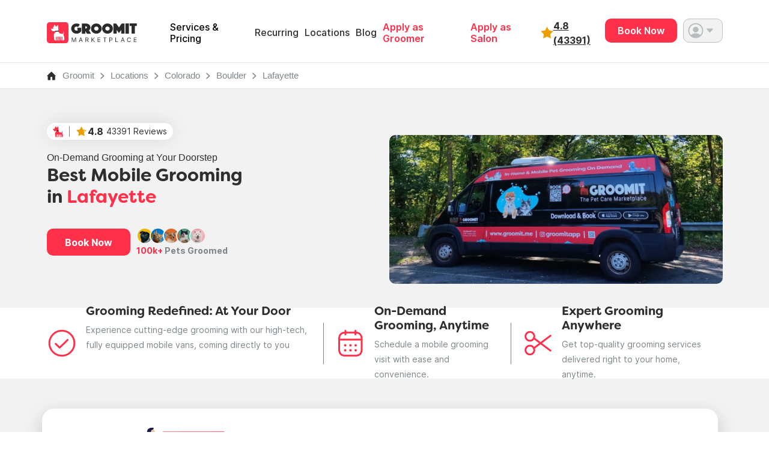

--- FILE ---
content_type: text/html; charset=UTF-8
request_url: https://www.groomit.me/colorado/boulder/mobile-grooming-in-lafayette
body_size: 32758
content:
<!DOCTYPE html>
<html lang="en">
<head>
             <script type="application/ld+json">
        {
            "@context": "https://schema.org",
            "@type": "LocalBusiness",
            "name": "Groomit - Mobile Pet  Grooming/Groomers in Lafayette ",
                        "url": "https://www.groomit.me/colorado/boulder/mobile-grooming-in-lafayette",
                        "logo": "https://www.groomit.me/v7/images/web_logo.svg",
            "image": "https://www.groomit.me/v7/images/web-logo.jpeg",
            "description": "Looking for expert mobile Pet groomers near you in Lafayette? Your search for mobile Pet grooming near me ends here. Enjoy same-day availability, instant booking, upfront pricing & a stress-free experience!",
            "telephone": "+1 888-396-7170",
            "priceRange": "$80 - $319 (Avg: $199.5)",
            "openingHours": "Mo-Su 00:00-23:59",
            "address": {
                "@type": "PostalAddress",
                "addressLocality": "Lafayette",
                "addressRegion": "Colorado",
                "addressCountry": "US"
            },
            "serviceArea": {
                "@type": "City",
                "name": "Lafayette"
            },
            "areaServed": {
                "@type": "City",
                "name": "Lafayette"
            }
        }
        </script>
        <script type="application/ld+json">
    {
      "@context": "https://schema.org/",
      "@type": "Product",
      "name": "Mobile Dog Grooming",
      "description": "My dog has never had a good grooming experience in the 10 years I’ve had her. This was her first one. Her groomer, Sylvia , was gentle and patient. My dog has not been groomed in at least a year and she looks beautiful. I will definitely ask Sylvia to groom her again.",
      "review": {
        "@type": "Review",
        "reviewRating": {
          "@type": "Rating",
          "ratingValue": 5,
          "bestRating": 5
        },
        "author": {
          "@type": "Person",
          "name": "Sylvia"
        }
      },
      "aggregateRating": {
          "@type": "AggregateRating",
          "ratingValue": 4.8,
          "reviewCount": 43395
        }
    }
  </script>
    <script type="application/ld+json">
        {
            "@context": "https://schema.org",
            "@type": "BreadcrumbList",
            "itemListElement": [
                {
                    "@type": "ListItem",
                    "position": 1,
                    "name": "Home",
                    "item": "https://www.groomit.me"
                },
                {
                    "@type": "ListItem",
                    "position": 2,
                    "name": "Locations",
                    "item": "https://www.groomit.me/location"
                },
                {
                    "@type": "ListItem",
                    "position": 3,
                    "name": "Colorado",
                    "item": "https://www.groomit.me/colorado"
                },
                            {
                    "@type": "ListItem",
                    "position": 4,
                    "name": "Boulder",
                    "item": "https://www.groomit.me/colorado/pet-grooming-boulder"
                },
                            {
                    "@type": "ListItem",
                    "position": 5,
                    "name": "Lafayette",
                    "item": "https://www.groomit.me/colorado/boulder/mobile-grooming-in-lafayette"
                }
            
            ]
        }
    </script>
    
    <script type="application/ld+json">
      {
        "@context": "http://schema.org",
        "@type": "Service",
        "serviceType": "Pet & Dog Grooming",
        "url": "https://www.groomit.me/",
        "provider": {
          "@type": "Organization",
          "name": "GROOMIT",
          "url": "https://www.groomit.me/",
          "address": "1091 Yonkers Ave, Yonkers, NY 10704, United States",
          "email": "help@groomit.me",
          "telephone": "+18883967170",
          "logo": "https://www.groomit.me/v7/images/web-logo.svg",
          "image": "https://www.groomit.me/v7/images/web-logo.jpeg",
          "sameAs": [
            "https://www.facebook.com/groomitapp/",
          "https://www.instagram.com/groomitapp/",
            "https://twitter.com/groomitapp",
            "https://www.linkedin.com/company/groomitforpetsllc/",
            "https://en.wikipedia.org/wiki/Groomit"
          ],
          "foundingDate": "2016",
          "founders": [
            {
              "@type": "Person",
              "name": "Sohel Kapadia"
            },
            {
              "@type": "Person",
              "name": "Anna Zege"
            },
          {
              "@type": "Person",
              "name": "Lars Rissmann"
            },
          {
              "@type": "Person",
              "name": "Tino Patel"
            }
          ]
        }
      }
    </script>

     <!-- Required meta tags -->
    <meta charset="utf-8">
    <meta name="viewport" content="width=device-width, initial-scale=1">
    <!--Meta Tags-->
    <title>Mobile Grooming in Lafayette | Dog & Cat Grooming at Home</title>
    <meta name="title" content="Mobile Grooming in Lafayette | Dog & Cat Grooming at Home">
    <meta name="description" content="Mobile dog and cat grooming in Lafayette. Vetted groomers, same-day availability, clear pricing, and convenient at-home service. Book instantly online.">
    <link rel="canonical" href="https://www.groomit.me/colorado/boulder/mobile-grooming-in-lafayette">

    <!-- robots -->
    <meta name="robots" content="index, follow" />

    <!-- Open Graph / Facebook -->
    <meta property="og:type" content="website">
    <meta property="og:url" content="https://www.groomit.me/colorado/boulder/mobile-grooming-in-lafayette">
    <meta property="og:title" content="Mobile Grooming in Lafayette | Dog & Cat Grooming at Home">
    <meta property="og:description" content="Mobile dog and cat grooming in Lafayette. Vetted groomers, same-day availability, clear pricing, and convenient at-home service. Book instantly online.">
    <meta property="og:image" content="https://www.groomit.me/v4/images/more-about-opportunity.jpg">
    <!-- Twitter -->
    <meta property="twitter:card" content="summary_large_image">
    <meta property="twitter:url" content="https://www.groomit.me/colorado/boulder/mobile-grooming-in-lafayette">
    <meta property="twitter:title" content="Mobile Grooming in Lafayette | Dog & Cat Grooming at Home">
    <meta property="twitter:description" content="Mobile dog and cat grooming in Lafayette. Vetted groomers, same-day availability, clear pricing, and convenient at-home service. Book instantly online.">
    <meta property="twitter:image" content="https://www.groomit.me/v4/images/more-about-opportunity.jpg">

    <link rel="stylesheet" href="/css/all_top.css?v=01062026021103" />
    <link rel="stylesheet" href="https://use.typekit.net/kos6kan.css">
             <link rel="stylesheet" href="/css/all_top_general.css?v=01062026021103" />

         
     




    <!-- Custom styles for this template -->





    <meta name="p:domain_verify" content="76b6192626eab9089eda18fd19ae4a4b"/>

     <!-- Google tag (gtag.js) -->
         
     <script>

         window.dataLayer = window.dataLayer || [];
         window.dataLayer.push({'user_id': 'GUEST', 'email': 'GUEST'});

         // Google Tag Manager 6
         (function(w,d,s,l,i){w[l]=w[l]||[];w[l].push({'gtm.start':
                  new Date().getTime(),event:'gtm.js'});var f=d.getElementsByTagName(s)[0],
              j=d.createElement(s),dl=l!='dataLayer'?'&l='+l:'';j.async=true;j.src=
              'https://www.googletagmanager.com/gtm.js?id='+i+dl;f.parentNode.insertBefore(j,f);
          })(window,document,'script','dataLayer','GTM-TKX9ZHP');
     </script>

          <link rel="icon" type="image/png" href="/favicon-96x96.png" sizes="96x96" />
<link rel="icon" type="image/svg+xml" href="/favicon.svg" />
<link rel="shortcut icon" href="/favicon.ico" />
<link rel="apple-touch-icon" sizes="180x180" href="/apple-touch-icon.png" />
<meta name="apple-mobile-web-app-title" content="Groomit" />
<link rel="manifest" href="/site.webmanifest" />     <link rel="preload" as="image" href="/v7/images/banner/main-may-banner.webp" fetchpriority="high">
     <link rel="preload" as="image" href="/v7/images/banner/main-may-banner-sm.webp" fetchpriority="high">
</head>
<body class="d-flex flex-column h-100">

<!-- Google Tag Manager (noscript) -->
  <noscript><iframe src="https://www.googletagmanager.com/ns.html?id=GTM-TKX9ZHP"
  height="0" width="0" style="display:none;visibility:hidden"></iframe></noscript>
  <!-- End Google Tag Manager (noscript) -->

<div class="gr-download-bar  align-items-center justify-content-between d-none" style="height: 65px;">
  <div class="d-flex justify-content-start align-items-center gr-download-bar__left">
    <!-- <img class="gr-download-bar__logo" src="/v7/images/home/gr-download-bar__logo.png" loading="lazy" width="54" height="60" alt="Groomit Logo"/> -->
    <div class="d-flex flex-column justify-content-between">
      <!-- <h2 class="gr-download-bar__h2">Get the app</h2>  Easiest Way to Book Grooming
      <p class="gr-download-bar__p">On-Demand Grooming, <br>Hassle-Free Booking</p> -->
      <h2 class="gr-download-bar__h2">The Fastest,</h2>
      <p class="gr-download-bar__p">Easiest Way to Book Grooming</p>
    </div>
  </div>
  <div class="d-flex justofy-content-end gr-download-bar__right">
    <button class="gr-download-bar__button" onclick="window.open('/download-groomit-app', '_blank')">Get App</button>
    
    <button class="gr-download-bar__close" id="close-top-bar">
      <img src="/v7/images/home/close.png" loading="lazy" width="23" height="22" alt="Close"/>
    </button>
  </div>
</div>
<style>
    @media (max-width: 768px) {
      body, html {
      overflow-x: clip;
      }
    }
</style>
 
<nav class="navbar navbar-expand-lg sticky-top bg-white pb-0" id="navbarGroo">
  <div class="container-fluid container-fluidNav d-flex align-items-center">
    <div class="container container-header w-100 ">

      <div class="align-items-center d-flex flex-row-reverse justify-content-between w-100 d-lg-none">
        <div class="align-items-center d-flex gap-4 justify-content-between">
            <div class="align-items-center d-flex gap-2 w-100">
                <img src="/v7/images/webapp/icons/star-a.svg" width="21" height="21" alt="Star"/>
              <a href="/reviews">
                      
                      <div class="ff-inter-bold fs-16-h4">
                          
                          4.8

                          
                          
                                                        (43391)
                                                </div>
                  </a>


            </div>
            <button class="navbar-toggler navbar-toggler-mobile" type="button" data-bs-toggle="collapse" data-bs-target="#navbarSupportedContent" aria-controls="navbarSupportedContent" aria-expanded="false" aria-label="Toggle navigation">
              <span class="navbar-toggler-icon"></span>
            </button>
        </div>
        <a class="d-lg-none m-0 nav-logo-mobile navbar-brand" href="/" >
          <img class="lazyload" src="/v7/images/home/groomit-logo.svg" width="150" height="49" alt="Groomit.me Logo"/>
        </a>
        <!-- <ul class="navbar-nav d-lg-none groomit__dropdownCont">
          <li class="nav-item dropdown groomit__dropdown">
            <a class="nav-link dropdown-toggle dropdown-toggle--mb" href="#" role="button" data-bs-toggle="dropdown" aria-expanded="false">
                                
          <img class="imagethum__75 mr-3-px object-fit-cover rounded-pill" 
              src="
                                        /v7/images/icons/profile-circle.svg
                                " width="30" height="30"
              alt="Profile" />
                 <img class="img-fluid " src="/v7/images/icons/polygon.svg" width="11" height="7" alt=""/>
            </a>
                
            <ul class="dropdown-menu groomit__dropdown-menu">
                          <li><a class="dropdown-item groomit__dropdown-menu__a" href="/user/log-in"><span class="d-flex align-items-center"><img class="img-fluid me-2" src="/v7/images/icons/user-log-in.svg" alt="Log In"/> Log in</span> <img class="img-fluid " src="/v7/images/icons/arrow-r-grey.svg" alt=""/></a></li>
              <li><hr class="dropdown-divider"></li>
              <li><a class="dropdown-item groomit__dropdown-menu__a" href="/user/signup"><span class="d-flex align-items-center"><img class="img-fluid me-2" src="/v7/images/icons/user-add.svg" alt="Sign Up"/> Sign Up</span> <img class="img-fluid " src="/v7/images/icons/arrow-r-grey.svg" alt=""/></a></li>
                        </ul>
          </li>
        </ul> -->
      </div>      
          
      <div class="collapse navbar-collapse w-100 justify-content-between" id="navbarSupportedContent">
        <div class="d-flex">
        <a class="navbar-brand d-none d-lg-flex" href="/" style="margin-right:50px;">
          <img loading="lazy" class="lazyloaded" src="/v7/images/home/groomit-logo.svg" data-src="/v7/images/home/groomit-logo.svg" width="150" height="49" />

          

































        </a>
        <ul class="navbar-nav me-auto mb-2 mb-lg-0 align-items-center w-100 gap-4">
          <li class="nav-item  d-flex d-lg-none w-100 justify-content-between ">
            <div class="d-flex">
                <h2 class="groomit__h2 groomit__h2--inMenu">In-Home &amp; Mobile <br>Pet Grooming </h2>
            </div>  
            <div class="d-flex ml-auto">
              <button class="groomit__button d-inline-block services-available__bookButton me-2"  onclick="window.location.href='/guest/download-app';">
                Book Now
              </button>
            </div> 
          </li>

          <li class="nav-item">
            <a class="nav-link groomit__a groomit__a--navLink active" aria-current="page" href="/pet-grooming-prices">Services & Pricing</a>
          </li>
          <!-- <li class="groomit__divider--verticalCont"><div class="groomit__divider--vertical"></div></li> -->
          <li class="nav-item">
            <a class="nav-link groomit__a groomit__a--navLink" aria-current="page" href="/recurring-booking">Recurring</a>
          </li>
          <!-- <li class="groomit__divider--verticalCont"><div class="groomit__divider--vertical"></div></li> -->
          
          <li class="nav-item">
            <a class="nav-link groomit__a groomit__a--navLink" aria-current="page" href="/location">Locations</a>
          </li>
          <!-- <li class="groomit__divider--verticalCont"><div class="groomit__divider--vertical"></div></li> -->
          <li class="nav-item">
            <a class="nav-link groomit__a groomit__a--navLink" target="_blank" aria-current="page" href="https://blog.groomit.me/">Blog</a>
          </li>
          
                        <li class="nav-item d-md-none d-block">
                  <a class="nav-link groomit__a groomit__a--navLink" href="/user/log-in">Log In</a>
              </li>
              <li class="nav-item d-md-none d-block">
                  <a class="nav-link groomit__a groomit__a--navLink" href="/guest/signup/start">Sign Up</a>
              </li>
                    <!-- <li class="groomit__divider--verticalCont"><div class="groomit__divider--vertical"></div></li> -->
          <li class="nav-item">
            <a class="nav-link groomit__a groomit__a--navLink groomit__colorRed" target="_blank" aria-current="page" href="/dog-groomer-jobs">Apply as Groomer</a>
          </li>
          <li class="nav-item">
            <a class="nav-link groomit__a groomit__a--navLink groomit__colorRed" target="_blank" aria-current="page" href="/salon-groom">Apply as Salon</a>
          </li>
        </ul>
        </div>
        <div class="d-flex cont-menu-log-prof gap-5">
          <div class="align-items-center d-flex gap-2 w-100">
              <img src="/v7/images/webapp/icons/star-a.svg" width="21" height="21" alt="Star"/>
              <a href="/reviews" >
                                    <div class="ff-inter-bold fs-16-h4">4.8 (43391)</div>
              </a>
          </div>
          <ul class="navbar-nav d-none d-lg-flex groomit__dropdownCont">
            <li class="nav-item" style="margin-right: 5px;">
              <button class="groomit__button d-inline-block services-available__bookButton me-2" onclick="window.location.href='/guest/booking/start';">
                Book Now
              </button>
            </li>
            <li class="nav-item dropdown groomit__dropdown">
              <a class="nav-link dropdown-toggle" href="#" role="button" data-bs-toggle="dropdown" aria-expanded="false">
                                      
            <img class="imagethum__75 mr-3-px object-fit-cover rounded-pill" 
                src="
                                            /v7/images/icons/profile-circle.svg
                                    " width="30" height="30"
                alt="Profile" />
                  <img class="img-fluid " src="/v7/images/icons/polygon.svg" width="11" height="7" alt=""/>
              </a>
    
              <ul class="dropdown-menu groomit__dropdown-menu">
                              <li><a class="dropdown-item groomit__dropdown-menu__a" href="/user/log-in"><span class="d-flex align-items-center"><img class="img-fluid me-2" src="/v7/images/icons/user-log-in.svg" alt="Log In"/> Log in</span> <img class="img-fluid " src="/v7/images/icons/arrow-r-grey.svg" alt=""/></a></li>
                <li><hr class="dropdown-divider"></li>
                <li><a class="dropdown-item groomit__dropdown-menu__a" href="/user/signup"><span class="d-flex align-items-center"><img class="img-fluid me-2" src="/v7/images/icons/user-add.svg" alt="Sign Up"/> Sign Up</span> <img class="img-fluid " src="/v7/images/icons/arrow-r-grey.svg" alt=""/></a></li>
                            </ul>
            </li>
          </ul>
        </div>
      </div>

    </div>
  </div>
          
</nav>

<script>
  document.addEventListener("DOMContentLoaded", function () {
    const navbarCollapse = document.querySelector(".navbar-collapse");
    const navbarToggler = document.querySelector(".navbar-toggler");

    // Close navbar when user scrolls
    window.addEventListener("scroll", () => {
      if (navbarCollapse.classList.contains("show")) {
        navbarToggler.click();
      }
    });
  });
</script>
 


    <link rel="stylesheet" href="/v7/css/groomit/groomit_areas.css">
<!-- breadcrumb start -->
<div class="container-fluid breadcrumb-border">
    <div class="container">
        <ul class="nav py-3">
            <li class="pe-3"><a href="/"><img src="/v7/images/areas/breadcrumb-home.svg" alt="Home Icon" /></a></li>
            <li><a href="/" class="ff-inter-regular font-drak-gray fs-4 text-decoration-none">Groomit</a></li>
            <li><a href="/location" class="ff-inter-regular font-drak-gray fs-4 text-decoration-none">Locations</a>
            </li>
            <li><a href="/pet-grooming-colorado"
                    class="ff-inter-regular font-drak-gray fs-4 text-decoration-none">Colorado</a>
            </li>
            <li><a href="/colorado/pet-grooming-boulder"
                    class="ff-inter-regular font-drak-gray fs-4 text-decoration-none">Boulder</a>
            </li>
            <li>
                <a href="/colorado/boulder/pet-grooming-in-lafayette"
                    class="ff-inter-regular font-drak-gray fs-4 text-decoration-none">Lafayette</a>
            </li>
        </ul>
    </div>
</div>
<!-- breadcrumb end -->

<div class="container-fluid  BannerArea--bg-color ps-md-0">
    <section class="container">
        <div class="row">
            <div class="col-md-6 col-12 pr-0 align-content-center">
                <div class="mb-20-px w-100">
                    <div class="groomit__contReviewsBadge">
    <a class="groomit__contReviewsBadge__a" href="/reviews" title="Go to reviews page">
        <div class="d-flex align-items-center h-100">
            <img class="gr-download-bar__logo" src="/v7/images/home/groomit__contReviewsBadge_groomit-logo.png" loading="lazy" width="17" height="19" alt="Groomit Reviews"/>
            <div class="groomit__contReviewsBadge__divider"></div>

            <img class="mr-1-px" src="/v7/images/home/star-rating.png" loading="lazy" width="19" height="19" alt="Ratings"/>
            <!-- Placeholder for values; will be updated dynamically -->
            <p class="groomit__contReviewsBadge__p reviewRating" id='reviewRating'><b>-            </b></p>
            <p class="groomit__contReviewsBadge__p reviewsCount" id="reviewsCount">- Reviews</p>
        </div>
    </a>
</div>
 
                </div>
                                                            <h4 class="ff-inter-regular fs-16-h4 text-left">On-Demand Grooming at Your Doorstep</h4>
                        <h1 class="ff-filson-bold fs-30-h1 text-left">
                                                            Best Mobile Grooming <br class="d-md-block d-none" />in <span class="font-red ">Lafayette</span>
                                                    </h1>
                    
                
                <div class="align-items-center d-md-flex mt-4 mt-md-5 d-md-block d-none">
                    <button class="bg-red border-0 red_button px-5" role="button"
                        onclick="window.location.href='/guest/booking/start';">Book Now</button>
                    <div class="ms-md-3">
                        <img src="/v7/images/icons/cat-dog-bundle.svg" alt="Cat Image">
                        <div class="fs-14-h5 ff-inter-bold font-drak-gray"><span class="font-red">100k+</span>
                            Pets Groomed</div>
                    </div>
                </div>

            </div>
                                                <div class="col-md-6 col-12 d-flex justify-content-end position-relative"><img
                            src="/v7/images/areas/city-mobile-grooming-banner.png" alt="Expert Mobile Grooming and Mobile Groomers in Lafayette"
                            class="object-fit-lg-cover rounded-4 w-100 mt-2 mt-md-0" />
                            
                    </div>

                    <div class="align-items-center mt-md-5 mt-4 d-md-none d-flex row">
                        <div class="col-7">
                            <button class="bg-red border-0 red_button px-5 w-100"
                                onclick="window.location.href='/guest/booking/start';">Book
                                Now</button>
                        </div>
                        <div class="col-5 text-left">
                            <div class="ms-md-2">
                                <img src="/v7/images/icons/cat-dog-bundle.svg" alt="Cat Image">
                                <div class="fs-14-h5 ff-inter-bold font-drak-gray"> <span class="font-red">100k+</span> Pets
                                    Groomed</div>
                            </div>
                        </div>
                    </div>
                    <div class="d-md-none w-100 cont-3-steps-for-city-mb">
                        <div class="container-fluid container-fluid--steps3 container-fluid--steps3-city">
    <div class="container">
        <section class="steps3 d-flex align-items-center w-100 ">
            <div class="row w-100">
                <div class="col-sm-12">
                    <div class="d-flex align-items-cener justify-content-between steps3__all">
                        <div class="d-flex align-items-cener justify-content-between steps3__each">
                            <div class="d-flex align-items-cener justify-content-between steps3__iconCont">
                                <img class="img-fluid groomit__steps3-icon" src="/v7/images/icons/pick-it.svg" width="51" height="51" alt="Groomit at Forbes"/>
                            </div>
                            <div class="d-flex align-items-cener flex-column steps3__textCont">
                                                                    <h4 class="ff-filson-bold fs-20-h3">Grooming Redefined: At Your Door</h4>
                                    <p class="groomit__p groomit__p--small">Experience cutting-edge grooming with our high-tech, fully equipped mobile vans, coming directly to you</p>
                                                            </div>
                        </div>

                        <div class="divider-mob"></div>

                        <div class="groomit__divider--vertical groomit__divider--vertical--steps3"></div>

                        <div class="d-flex align-items-cener justify-content-between steps3__each">
                            <div class="d-flex align-items-cener justify-content-between steps3__iconCont">
                                <img class="img-fluid groomit__steps3-icon" src="/v7/images/icons/book-it.svg" width="51" height="51" alt="Groomit at Forbes"/>
                            </div>
                            <div class="d-flex align-items-cener flex-column steps3__textCont">
                                                                    <h4 class="ff-filson-bold fs-20-h3">On-Demand Grooming, Anytime</h4>
                                    <p class="groomit__p groomit__p--small">Schedule a mobile grooming visit with ease and convenience.</p>
                                                            </div>
                        </div>

                        <div class="divider-mob"></div>
                        <div class="groomit__divider--vertical groomit__divider--vertical--steps3"></div>

                        <div class="d-flex align-items-cener justify-content-between steps3__each">
                            <div class="d-flex align-items-cener justify-content-between steps3__iconCont">
                                <img class="img-fluid groomit__steps3-icon" src="/v7/images/icons/groom-it.svg" width="51" height="51" alt="Groomit at Forbes"/>
                            </div>
                            <div class="d-flex align-items-cener flex-column steps3__textCont">
                                                                    <h4 class="ff-filson-bold fs-20-h3">Expert Grooming Anywhere</h4>
                                    <p class="groomit__p groomit__p--small">Get top-quality grooming services delivered right to your home, anytime.</p>
                                    
                            </div>
                        </div>
                    </div>
                </div>
            </div>
        </section>
    </div>
</div>                    </div>
                    <div class="col-12 col-md-7 pt-4 text-left d-md-none">
                        <div class="col-md-7 col-12 text-left">
                            <h2 class="fs-24-h2 ff-filson-bold mt-md-2 mt-2">
                                                                    Expert Mobile Groomers for Your Pets in Lafayette
                                                            </h2>
                            <div class="ff-inter-regular fs-16-h4 mt-3 mt-md-3 lh-base pb-4">Welcome to our premium mobile grooming
                                    services in
                                    Lafayette!
                                    We are proud to be the pioneers in the industry, utilizing cutting-edge technology to
                                    provide an
                                    unparalleled
                                    grooming experience for your beloved pets. With our mobile grooming services, you no longer
                                    need to
                                    worry about
                                    taking time out of your busy schedule or making stressful trips to a physical location. We
                                    bring the
                                    grooming
                                    experience right to your doorstep, offering same-day availability, instant booking, and a
                                    range of
                                    packages to suit
                                    your pet's specific needs.
                            </div>
                        </div>
                    </div>
                
            

             
        </div>


    </section>

    
    <div class="d-md-flex d-none w-100">
        <div class="container-fluid container-fluid--steps3 container-fluid--steps3-city">
    <div class="container">
        <section class="steps3 d-flex align-items-center w-100 ">
            <div class="row w-100">
                <div class="col-sm-12">
                    <div class="d-flex align-items-cener justify-content-between steps3__all">
                        <div class="d-flex align-items-cener justify-content-between steps3__each">
                            <div class="d-flex align-items-cener justify-content-between steps3__iconCont">
                                <img class="img-fluid groomit__steps3-icon" src="/v7/images/icons/pick-it.svg" width="51" height="51" alt="Groomit at Forbes"/>
                            </div>
                            <div class="d-flex align-items-cener flex-column steps3__textCont">
                                                                    <h4 class="ff-filson-bold fs-20-h3">Grooming Redefined: At Your Door</h4>
                                    <p class="groomit__p groomit__p--small">Experience cutting-edge grooming with our high-tech, fully equipped mobile vans, coming directly to you</p>
                                                            </div>
                        </div>

                        <div class="divider-mob"></div>

                        <div class="groomit__divider--vertical groomit__divider--vertical--steps3"></div>

                        <div class="d-flex align-items-cener justify-content-between steps3__each">
                            <div class="d-flex align-items-cener justify-content-between steps3__iconCont">
                                <img class="img-fluid groomit__steps3-icon" src="/v7/images/icons/book-it.svg" width="51" height="51" alt="Groomit at Forbes"/>
                            </div>
                            <div class="d-flex align-items-cener flex-column steps3__textCont">
                                                                    <h4 class="ff-filson-bold fs-20-h3">On-Demand Grooming, Anytime</h4>
                                    <p class="groomit__p groomit__p--small">Schedule a mobile grooming visit with ease and convenience.</p>
                                                            </div>
                        </div>

                        <div class="divider-mob"></div>
                        <div class="groomit__divider--vertical groomit__divider--vertical--steps3"></div>

                        <div class="d-flex align-items-cener justify-content-between steps3__each">
                            <div class="d-flex align-items-cener justify-content-between steps3__iconCont">
                                <img class="img-fluid groomit__steps3-icon" src="/v7/images/icons/groom-it.svg" width="51" height="51" alt="Groomit at Forbes"/>
                            </div>
                            <div class="d-flex align-items-cener flex-column steps3__textCont">
                                                                    <h4 class="ff-filson-bold fs-20-h3">Expert Grooming Anywhere</h4>
                                    <p class="groomit__p groomit__p--small">Get top-quality grooming services delivered right to your home, anytime.</p>
                                    
                            </div>
                        </div>
                    </div>
                </div>
            </div>
        </section>
    </div>
</div>    </div>
</div>

<!-- End main banner -->

<section class="container">
    <div class="row">
        
                                    <div class="row">
                    <div class="col-12">
                        <div class="row bg-white shadow-lg rounded-5 py-md-5 pb-md-4 p-4 mt-nt-70 mt-nt-60 city-content-box d-md-flex d-none">
                        <div class="col-md-3 offset-md-1 d-md-block d-none">
                                <img src="/v7/images/areas/mobile-grooming/mobile-area.png" alt="Mobile Grooming Image"
                                    class="ps-md-5 w-100" />
                            </div>
                            <div class="col-md-7 ff-inter-regular fs-16-h4 mt-4 pb-4 px-md-4 px-2">
                                <h2 class="fs-24-h2 mt-3 ff-filson-bold font-dark-black lh-sm ps-md-4 ps-2 ">
                                                                            Expert Mobile Groomers for Your Pets in Lafayette
                                                                    </h2>

                                <div class="ps-md-4 ps-2">Welcome to our premium mobile grooming
                                    services in
                                    Lafayette!
                                    We are proud to be the pioneers in the industry, utilizing cutting-edge technology to
                                    provide an
                                    unparalleled
                                    grooming experience for your beloved pets. With our mobile grooming services, you no longer
                                    need to
                                    worry about
                                    taking time out of your busy schedule or making stressful trips to a physical location. We
                                    bring the
                                    grooming
                                    experience right to your doorstep, offering same-day availability, instant booking, and a
                                    range of
                                    packages to suit
                                    your pet's specific needs.
                                </div>
                            </div>
                            
                        </div>
                    </div>

                </div>
                    
        <div
            class="mt-md-5 pe-0 ps-3 row pb-5 flex-lg-row d-flex flex-column-reverse">
            <div class="col-md-6 col-12 ps-md-0 mt-md-5 pt-md-5">
                <div class=" white_box_shadow rounded-5 p-4">
                    <div><img src="/v7/images/areas/same-day-available.svg" class="width-80px"
                            alt="Same Day availability" /></div>
                    <h3 class="fs-20-h3 ff-inter-bold pt-2">Same-Day Mobile Grooming</h3>
                    <div class="ff-inter-regular fs-16-h4 pt-2">
                        Groomit offers the most flexible scheduling in the industry.
                        Book an appointment just a few hours in advance for last-minute or emergency grooming needs.
                        Until
                        your groomer is confirmed, your funds are fully refundable. Our groomers come to you, providing
                        seamless and transparent service through our app or website. No need to communicate—just book
                        and
                        relax. Get the grooming you need, when and where you want it, with Groomit.
                    </div>

                    <button class="red_button px-5 mt-md-5 mt-4 button-w100"
                        onclick="window.location.href='/guest/booking/start';">Book Appointment</button>
                </div>
            </div>

            <div class="col-md-5 offset-md-1 col-12 mt-md-5 pb-4 mt-nt-60 ">
                <div class="bg-white rounded-5 shadow-lg p-md-5 ps-4 pe-4 pt-4 pb-5">
                    <h4 class="font-drak-gray fs-16-h4 ff-inter-regular">Explore</h4>

                    <h3 class="ff-filson-bold fs-24-h2">
                    Mobile
                                        Grooming Prices in Lafayette</h3>
                    
                    <input title="Address" type="hidden" name="address1" id="address1" value="">
                    <input title="City" type="hidden" name="city" id="city" value="">
                    <input title="State" type="hidden" name="state" id="state" value="">
                    <input title="Zip" type="text" name="zip" id="zip" value="" style="display:none">
                    <input title="Pet Type" type="hidden" id="pet_type" value="dog">
                    <input title="Pet Size" type="hidden" name="pet_size" id="pet_size" value="">
                    <ul class="nav mb-4 mt-3 cont-explore-packages__buttons border-bottom" id="pills-tab"
                        role="tablist">
                        <button class="active  pb-3 ff-inter-bold px-0 selectDog d-flex align-items-center bg-white"
                            id="pills-home-tab" data-bs-toggle="pill" data-bs-target="#pills-home" type="button"
                            role="tab" aria-controls="pills-home" aria-selected="true">
                            <img src="/v7/images/areas/dog-icon.svg" height="26" width="26" alt="Dog Icon"
                                class="img-inactive me-2" />
                            <img src="/v7/images/areas/dog-icon-hover.svg" height="26" width="26" alt="Dog Icon"
                                class="img-active me-2" />
                            Dog(s)
                        </button>

                        <button class="pb-3 px-0 ms-4 ff-inter-bold selectCat d-flex align-items-center bg-white"
                            id="pills-profile-tab" data-bs-toggle="pill" data-bs-target="#pills-profile" type="button"
                            role="tab" aria-controls="pills-profile" aria-selected="false">
                            <img src="/v7/images/areas/cat-icon.svg" height="26" width="26" alt="Dog Icon"
                                class="img-inactive me-2" />
                            <img src="/v7/images/areas/cat-icon-hover.svg" height="26" width="26" alt="Dog Icon"
                                class="img-active me-2" />
                            Cat(s)
                        </button>

                    </ul>

                    <div class="border-gray1px rounded-4 p-3 mt-3 d-flex justify-content-between align-items-center">
                        <input title="Service Address or Zip-Code" placeholder="Enter Service Address OR Zip-Code"
                            class="ff-inter-regular fs-4 shadow-none focus-ring mx-2 w-100 border-0" id="pac-input"
                            name="pac-input" />
                        
                            <img src="/v7/images/areas/location-red.svg" alt="Location Icon" />
                            
                    </div>
                    <div class="tab-content" id="pills-tabContent">
                        <div class="tab-pane fade show active" id="pills-home" role="tabpanel"
                            aria-labelledby="pills-home-tab">
                            <div class="row pe-0">
                                <div class="col-md-7 col-12 border__selectbox">
                                    <!-- <div class="border border-gray rounded-pill p-3 mt-3 d-flex justify-content-between"> -->
                                    <div class="mt-3">
                                        <select title="breed"
                                            class="breed-pet-dog border-0 ff-inter-regular focus-ring font-drak-gray fs-4 mx-2 py-1 shadow-none w-100"
                                            type="text" name="breed" id="breed" onchange="change_breed()">
                                            <option value='' ></option><option value='1001' >Affenhuahua</option><option value='1002' >Affenpinscher</option><option value='1003' >Affenpoo</option><option value='1004' >Affenshire</option><option value='1005' >Afghan Hound</option><option value='1006' >Aidi</option><option value='1007' >Airedale Terrier</option><option value='1008' >Airedoodle</option><option value='1009' >Akita</option><option value='1010' >Alano Espanol</option><option value='1011' >Alapahapa Blue Blood Bulldog</option><option value='1012' >Alaskan Husky</option><option value='1013' >Alaskan Malamute</option><option value='1014' >Alpine Dachsbracke</option><option value='1015' >American Akita</option><option value='1016' >American Bulldog</option><option value='1017' >American Cocker Spaniel</option><option value='1018' >American English Coonhound</option><option value='1019' >American Eskimo Dog - Miniature</option><option value='1020' >American Eskimo Dog - Standard</option><option value='1021' >American Eskimo Dog - Toy</option><option value='1022' >American Foxhound</option><option value='1023' >American Golden Retriever</option><option value='1024' >American Shepherd</option><option value='1025' >American Staffordshire Terrier</option><option value='1026' >American Water Spaniel</option><option value='1027' >Amstaff</option><option value='1028' >Anatolian Shepherd</option><option value='1029' >Angl-Francais De Petite Venerie</option><option value='1030' >Appenzeller Sennenhund</option><option value='1031' >Arieg Pointer</option><option value='1032' >Ariegeois</option><option value='1033' >Artois Hound</option><option value='1034' >Aussiedoodle</option><option value='1035' >Aussiepom</option><option value='1036' >Aussiepoo</option><option value='1037' >Austrailian Terrier</option><option value='1038' >Australian Bulldog</option><option value='1039' >Australian Cattle Dog</option><option value='1040' >Australian Kelpie</option><option value='1041' >Australian Shepherd</option><option value='1042' >Australian Silky Terrier</option><option value='1043' >Australian Stumpy Tail Cattle Dog</option><option value='1044' >Australian Terrier</option><option value='1045' >Austrian Black And Tan Hound</option><option value='1046' >Austrian Pinscher</option><option value='1047' >Auvergne Pointer</option><option value='1048' >Azawakh</option><option value='1049' >Barak Hound</option><option value='1050' >Barbet</option><option value='1051' >Basenji</option><option value='1052' >Basset Artesien Normand</option><option value='1053' >Basset Fauve De Bretagne</option><option value='1054' >Basset Hound</option><option value='1055' >Bassetoodle</option><option value='1056' >Bavarian Mountain Hound</option><option value='1057' >Beagle</option><option value='1058' >Beagle Harrier</option><option value='1059' >Bearded Collie</option><option value='1060' >Beauceron</option><option value='1061' >Bedlington Terrier</option><option value='1062' >Belgian Doodle</option><option value='1063' >Belgian Malinois</option><option value='1064' >Belgian Shepherd - Longhair</option><option value='1065' >Belgian Shepherd - Shorthair</option><option value='1066' >Belgian Tervuren</option><option value='1067' >Bergamasco Shepherd - Corded</option><option value='1068' >Bergamasco Shepherd - Rough-Coated But Not Corded</option><option value='1069' >Bergamesco</option><option value='1070' >Berger Blanc Suisse</option><option value='1071' >Berger De Picardie</option><option value='1072' >Bernedoodle</option><option value='1073' >Bernese Mountain Dog</option><option value='1074' >Bichon Frise</option><option value='1075' >Bidoodle</option><option value='1633' >Biewer Terrier</option><option value='1076' >Billy</option><option value='1077' >Black And Tan Coonhound</option><option value='1078' >Black Norwegian Elkhound</option><option value='1079' >Black Russian Terrier</option><option value='1080' >Bloodhound</option><option value='1081' >Blue Heeler</option><option value='1082' >Blue Picardy Spaniel</option><option value='1083' >Blue Tick Coonhound</option><option value='1084' >Blue Tick Hound</option><option value='1085' >BoChi</option><option value='1086' >Bohemian Shepherd</option><option value='1087' >Bolo-Chi</option><option value='1088' >Bolognese</option><option value='1089' >Bolonoodle</option><option value='1090' >Boodle</option><option value='1091' >Border Collie</option><option value='1092' >Border Terrier</option><option value='1093' >Bordoodle</option><option value='1094' >Borkie</option><option value='1095' >Borzoi</option><option value='1096' >Bosnian Broken-Haired Hound</option><option value='1097' >Bossypoo</option><option value='1098' >Boston Malterrier</option><option value='1099' >Boston Terrier</option><option value='1100' >Boston Yorkie</option><option value='1101' >Bouvier des Ardennes</option><option value='1102' >Bouvier des Flandres</option><option value='1103' >Boxer</option><option value='1104' >Boxerdoodle</option><option value='1105' >Bracco</option><option value='1106' >Braque Du Bourbonnais</option><option value='1107' >Braque Francais Gascogne</option><option value='1108' >Braque Francais Pyrenean</option><option value='1109' >Braque Saint-Germain</option><option value='1110' >Brazilian Terrier</option><option value='1111' >Briard</option><option value='1112' >Briquet Griffon Vendeen</option><option value='1113' >Brittany</option><option value='1114' >Broholmer</option><option value='1115' >Brussels Griffon</option><option value='1116' >Bucovina Shepherd</option><option value='1117' >Bull Terrier</option><option value='1118' >Bulldog - Continental</option><option value='1119' >Bulldog - French</option><option value='1120' >Bullmastif</option><option value='1121' >Bullmation</option><option value='1122' >Ca De Bou</option><option value='1123' >Cadoodle</option><option value='1124' >Cairn Terrier</option><option value='1125' >Cairnoodle</option><option value='1126' >Caltese</option><option value='1127' >Canaan Dog</option><option value='1128' >Canadian Eskimo Dog</option><option value='1129' >Canadian Golden Retriever</option><option value='1130' >Cane Corso</option><option value='1131' >Canoodle</option><option value='1132' >Cardigan Welsh Corgi</option><option value='1133' >Carkie</option><option value='1634' >Carolina dog - dingo</option><option value='1134' >Carpathian Shepherd</option><option value='1135' >Catahoula Bulldog</option><option value='1136' >Catalan Sheepdog</option><option value='1137' >Caucasian Shepherd</option><option value='1138' >Cavachon</option><option value='1139' >Cavalier King Charles Spaniel</option><option value='1140' >Cavamalt</option><option value='1141' >Cavapoo</option><option value='1142' >Central Asian Shepherd Dog</option><option value='1143' >Cerro Largo Dog</option><option value='1144' >Cesky Fousek</option><option value='1145' >Cesky Terrier</option><option value='1146' >Chat Terrier</option><option value='1147' >Cheagle</option><option value='1148' >Cheenese</option><option value='1149' >Chesapeake Bay Retriever</option><option value='1150' >Chi Chi</option><option value='1151' >Chi Chon</option><option value='1152' >Chi Spaniel</option><option value='1153' >Chi-Apso</option><option value='1154' >Chihuahua</option><option value='1155' >Chinese Crested</option><option value='1156' >Chinese Crested - Powderpuff</option><option value='1157' >Chion</option><option value='1158' >Chipin</option><option value='1159' >Chipoo</option><option value='1160' >Chiweenie - Longhair</option><option value='1161' >Chiweenie - Shorthair</option><option value='1162' >Chiweenie - Wirehair</option><option value='1163' >Chizer</option><option value='1164' >Choodle</option><option value='1165' >Chorgie</option><option value='1166' >Chorkie</option><option value='1167' >Chow Chow</option><option value='1168' >Chowsky</option><option value='1169' >Chug</option><option value='1170' >Chusky</option><option value='1171' >Cimarron Creole</option><option value='1172' >Cimarron Uruguayo</option><option value='1173' >Cirneco Delletna</option><option value='1174' >Clumber Spaniel</option><option value='1175' >Cockapoo</option><option value='1176' >Continental Bulldog</option><option value='1177' >Coonhound - Black And Tan</option><option value='1178' >Corgi Yorkie</option><option value='1179' >Corgidoodle</option><option value='1180' >Corgidor</option><option value='1182' >Corgipoo</option><option value='1183' >Corkie</option><option value='1184' >Coton De Tulear</option><option value='1185' >Cotonshire</option><option value='1186' >Croatian Sheepdog</option><option value='1187' >Crustie</option><option value='1188' >Curly Coated Retriever</option><option value='1189' >Czechoslovakian Wolfdog</option><option value='1190' >Dalmadoodle</option><option value='1191' >Dalmador</option><option value='1192' >Dalmatian</option><option value='1193' >Dandie Dinmont Terrier</option><option value='1194' >DanishDSwedish Farmdog</option><option value='1195' >Deerhound</option><option value='1196' >Doberdoodle</option><option value='1197' >Dobermann</option><option value='1198' >Docker - Longhair</option><option value='1199' >Docker - Shorthair</option><option value='1200' >Dogo Argentino</option><option value='1201' >Dogue De Bordeaux</option><option value='1202' >Dorkie</option><option value='1203' >Doxiepoo - Wirehaired</option><option value='1204' >Doxiepoo</option><option value='1205' >Drentsche Partijshond</option><option value='1206' >Drever</option><option value='1207' >Dutch Shepherd - Longhair</option><option value='1208' >Dutch Shepherd - Shorthair</option><option value='1209' >Dutch Smoushond</option><option value='1210' >East Siberian Laika</option><option value='1211' >Elkhound - Norwegian</option><option value='1212' >Elkhound - Swedish</option><option value='1213' >English Bulldog</option><option value='1214' >English Cocker Spaniel</option><option value='1215' >English Foxhound</option><option value='1216' >English Golden Retriever</option><option value='1217' >English Mastiff</option><option value='1218' >English Pointer</option><option value='1219' >English Setter</option><option value='1220' >English Shepherd</option><option value='1221' >English Springer Spaniel</option><option value='1222' >English Toy Spaniel</option><option value='1223' >English Toy Terrier</option><option value='1224' >Entlebucher Mountain Dog</option><option value='1225' >Eskipoo</option><option value='1226' >Estonian Hound</option><option value='1227' >Estrela Mountain Dog</option><option value='1228' >Eurasier</option><option value='1229' >Fawn Brittany Griffon</option><option value='1230' >Feist</option><option value='1231' >Field Spaniel</option><option value='1232' >Fila Brasileiro</option><option value='1233' >Finnish Hound</option><option value='1234' >Finnish Lapphund</option><option value='1235' >Finnish Spitz</option><option value='1236' >Flandoodle</option><option value='1237' >Flat Coated Retriever</option><option value='1238' >Foodle</option><option value='1239' >Formosan Mountain Dog</option><option value='1240' >Fox Terrier - Smooth-Coated</option><option value='1241' >Fox Terrier - Wirehaired</option><option value='1242' >Foxhound - American</option><option value='1243' >Foxhound - English</option><option value='1244' >French Bulldog</option><option value='1245' >French Bulldoodle</option><option value='1246' >French Bullhuahua</option><option value='1247' >French Spaniel</option><option value='1248' >French Tricolour Hound</option><option value='1249' >French White And Black Hound</option><option value='1250' >Frenchton</option><option value='1251' >Frisian Water Dog</option><option value='1252' >Frorkie</option><option value='1253' >Frug</option><option value='1254' >Gascon Saintongeois</option><option value='1255' >Gazelle Hound - Longhair</option><option value='1256' >Gazelle Hound - Shorthair</option><option value='1257' >Gerberian Shepsky</option><option value='1258' >German Hound</option><option value='1259' >German Longhaired Pointer</option><option value='1260' >German Pinscher</option><option value='1261' >German Roughhaired Pointer</option><option value='1262' >German Shepherd</option><option value='1263' >German Shorthaired Pointer</option><option value='1264' >German Spaniel</option><option value='1265' >German Spitz</option><option value='1266' >German Wirehaired Pointer</option><option value='1267' >German Yorkie Shepherd</option><option value='1268' >Giant Schnauzer</option><option value='1269' >Glen of Imaal Terrier</option><option value='1270' >Goberian</option><option value='1271' >Goldador</option><option value='1272' >Goldendoodle</option><option value='1273' >Goldenshire</option><option value='1274' >Gordie</option><option value='1275' >Gordon Setter</option><option value='1276' >Grand Basset Griffon Vendeen</option><option value='1277' >Grand Griffon Vendeen</option><option value='1278' >Great Anglo-French White And Orange Hound</option><option value='1279' >Great Dane</option><option value='1280' >Great Danoodle</option><option value='1281' >Great Gascony Blue</option><option value='1282' >Great Pyrenees</option><option value='1283' >Great Weimer</option><option value='1284' >Greater Swiss Mountain Dog</option><option value='1285' >Greek Harehound</option><option value='1286' >Greenland Dog</option><option value='1287' >Greyador</option><option value='1288' >Greybull Pit</option><option value='1289' >Greyhound</option><option value='1290' >Griffon Bleu De Gascogne</option><option value='1291' >Griffon Nivernais</option><option value='1292' >Griffondoodle</option><option value='1293' >Griffonshire</option><option value='1294' >Groodle</option><option value='1295' >Halden Hound</option><option value='1296' >Hamilton Hound</option><option value='1297' >Hanover Hound</option><option value='1298' >Harrier</option><option value='1299' >Havanese</option><option value='1300' >Havanese - Corded</option><option value='1301' >Havapoo</option><option value='1302' >Havashu</option><option value='1303' >Hokkaido</option><option value='1304' >Hovawart</option><option value='1305' >Huskydoodle</option><option value='1306' >Hygenhund</option><option value='1307' >Ibizan Hound</option><option value='1308' >Icelandic Sheepdog</option><option value='1309' >Irish Doodle</option><option value='1310' >Irish Glen of Imaal Terrier</option><option value='1311' >Irish Red And White Setter</option><option value='1312' >Irish Red Setter</option><option value='1313' >Irish Setter</option><option value='1314' >Irish Soft Coated Wheaten Terrier</option><option value='1315' >Irish Terrier</option><option value='1316' >Irish Troodle</option><option value='1317' >Irish Water Spaniel</option><option value='1318' >Irish Wolfhound</option><option value='1319' >Istrian Coarse-Haired Hound</option><option value='1320' >Istrian Shorthaired Hound</option><option value='1321' >Italian Greyhound</option><option value='1322' >Italian Greyhuahua</option><option value='1323' >Jack Chi</option><option value='1636' >Jack Russell - Rough Coat</option><option value='1324' >Jack Russell Terrier</option><option value='1325' >Jackapoo</option><option value='1326' >Jagdterrier - Longhair</option><option value='1327' >Jagdterrier - Shorthair</option><option value='1328' >Japanese Chin</option><option value='1329' >Japanese Spitz</option><option value='1330' >Japanese Terrier</option><option value='1331' >Jatese</option><option value='1332' >Jorky</option><option value='1333' >Kai Ken</option><option value='1334' >Kangal Shepherd</option><option value='1335' >Karelian Bear Dog</option><option value='1336' >Karst Shepherd</option><option value='1337' >Keeshond</option><option value='1338' >Kerry Blue Terrier</option><option value='1339' >King Charles Spaniel</option><option value='1340' >King Charles Yorkie</option><option value='1341' >Kintamani</option><option value='1342' >Kishu</option><option value='1343' >Komondor</option><option value='1344' >Kooikerhondje</option><option value='1345' >Korea Jindo Dog</option><option value='1346' >Kromfohrlander</option><option value='1347' >Kuvasz</option><option value='1348' >Lab Yorkie</option><option value='1349' >Labrabull</option><option value='1350' >Labradane</option><option value='1351' >Labradoodle</option><option value='1352' >Labrador Retriever - Double-Coated</option><option value='1353' >Labrador Retriever - Shorthair</option><option value='1354' >Labrastaff</option><option value='1355' >Labsky</option><option value='1356' >Labstaff</option><option value='1357' >Lagotto Romagnolo</option><option value='1358' >Lakeland Terrier</option><option value='1359' >Lancashire Heeler</option><option value='1360' >Landseer</option><option value='1361' >Lapponian Herder</option><option value='1362' >Large Munsterlander</option><option value='1363' >Leonberger</option><option value='1364' >Lhasa Apso</option><option value='1365' >Little Lion Dog</option><option value='1366' >Longhaired Chihuahua</option><option value='1367' >Longhaired Teacup Chihuahua</option><option value='1368' >Lorkie</option><option value='1369' >Lowchen</option><option value='1370' >Lundehund - Norwegian</option><option value='1371' >Magyar Agar</option><option value='1372' >Majorca Shepherd</option><option value='1373' >Malchi</option><option value='1374' >Malshi</option><option value='1375' >Malteagle</option><option value='1376' >Maltese</option><option value='1377' >Malti Pin</option><option value='1378' >Malti-Tzu</option><option value='1379' >Maltichon</option><option value='1380' >Maltipom</option><option value='1381' >Maltipoo</option><option value='1382' >Maltipug</option><option value='1383' >Mammut Bulldog</option><option value='1384' >Manchester Terrier - Standard</option><option value='1385' >Manchester Terrier - Toy</option><option value='1386' >Maremmano-Abruzzese Sheepdog</option><option value='1387' >Maroon Dog</option><option value='1388' >Mastidoodle</option><option value='1389' >Mauzer</option><option value='1390' >Mi-Ki</option><option value='1391' >Min Pin</option><option value='1392' >Mini Yorkshire Aussie</option><option value='1393' >Miniature American Shepherd</option><option value='1394' >Miniature Bull Terrier</option><option value='1395' >Miniature Dachshund - Longhair</option><option value='1396' >Miniature Dachshund - Shorthair</option><option value='1397' >Miniature Pinscher</option><option value='1398' >Miniature Schnauzer</option><option value='1399' >Miniature Sheepadoodle</option><option value='1400' >Montenegrin Mountain Hound</option><option value='1401' >Morkie</option><option value='1402' >Mudi</option><option value='1403' >Neapolitan Mastiff</option><option value='1404' >Newfoundland</option><option value='1405' >Newfypoo</option><option value='1406' >Nordic Spitz</option><option value='1407' >Norfolk Terrier</option><option value='1408' >Norwegian Buhund</option><option value='1409' >Norwegian Elkhound</option><option value='1410' >Norwegian Hound</option><option value='1411' >Norwegian Lundehund</option><option value='1412' >Norwich Terrier</option><option value='1413' >Nova Scotia Duck Tolling Retriever</option><option value='1414' >Old Danish Pointer</option><option value='1415' >Old English Sheepdog</option><option value='1416' >Olde English Bulldog</option><option value='1417' >Otterhound</option><option value='1418' >Papillon</option><option value='1419' >Parson Russel Terrier</option><option value='1420' >Peekapoo</option><option value='1421' >Peekie</option><option value='1422' >Pekingese</option><option value='1423' >Pembroke Welsh Corgi</option><option value='1424' >Persian Greyhound - Longhair</option><option value='1425' >Persian Greyhound - Shorthair</option><option value='1426' >Peruvian Inca Orchid</option><option value='1427' >Petit Basset Griffon Vendeen</option><option value='1428' >Petit Bleu De Gascogne</option><option value='1429' >Pharaoh Hound</option><option value='1430' >Picardy Spaniel</option><option value='1431' >Pit Boodle</option><option value='1432' >Pitbull</option><option value='1433' >Pitsky</option><option value='1434' >Podenco Canario</option><option value='1435' >Poitevin</option><option value='1436' >Polish Greyhound</option><option value='1437' >Polish Hound</option><option value='1438' >Polish Hunting Dog</option><option value='1439' >Polish Lowland Sheepdog</option><option value='1440' >Pomapoo</option><option value='1635' >Pomchi</option><option value='1441' >Pomeranian</option><option value='1442' >Pomsky</option><option value='1443' >Pont-Audemer Spaniel</option><option value='1444' >Poochon</option><option value='1445' >Poodle - Corded</option><option value='1446' >Poodle - Miniature</option><option value='1447' >Poodle - Standard</option><option value='1448' >Poodle - Toy</option><option value='1449' >Poogle</option><option value='1450' >Pootalian</option><option value='1451' >Pooton</option><option value='1452' >Porcelaine</option><option value='1453' >Portuguese Cattle Dog</option><option value='1454' >Portuguese Podengo - Wire-Coated</option><option value='1455' >Portuguese Podgengo - Smooth-Coated</option><option value='1456' >Portuguese Pointer</option><option value='1457' >Portuguese Sheepdog</option><option value='1458' >Portuguese Water Dog</option><option value='1459' >Posavac Hound</option><option value='1460' >Prague Ratter</option><option value='1461' >Presa Canario</option><option value='1462' >Pudelpointer - Smooth-Coated</option><option value='1463' >Pudelpointer - Wire-coated</option><option value='1464' >Pug</option><option value='1465' >Pug-Zu</option><option value='1466' >Pugapoo</option><option value='1467' >Puggle</option><option value='1468' >Pugshire</option><option value='1469' >Puli</option><option value='1470' >Pumi</option><option value='1471' >Pyredoodle</option><option value='1472' >Pyrenean Mastiff</option><option value='1473' >Pyrenean Sheepdog  </option><option value='1474' >Pyrenean Sheepdog - Smoothed Faced</option><option value='1475' >Rafeiro Do Alentejo</option><option value='1476' >Rastreador Brasileiro</option><option value='1477' >Ratese</option><option value='1478' >Ratoodle</option><option value='1479' >Rattle</option><option value='1480' >Red Tiger Bulldog</option><option value='1481' >Rhodesian Ridgeback</option><option value='1482' >Romanian Mioritic Shepherd</option><option value='1483' >Rottle</option><option value='1484' >Rottweiler - Longhair</option><option value='1485' >Rottweiler - Shorthair</option><option value='1486' >Rough Collie</option><option value='1487' >Russian Shepherd</option><option value='1488' >Russkiy Toy - Longhair</option><option value='1489' >Russkiy Toy - Shorthair</option><option value='1490' >Russo-European Laika</option><option value='1491' >Saarlooswolfdog</option><option value='1492' >Saint Berdoodle</option><option value='1493' >Saint Bernard</option><option value='1494' >Saint Miguel Cattle Dog</option><option value='1495' >Saluki - Longhair</option><option value='1496' >Saluki - Shorthair</option><option value='1497' >Samoyed</option><option value='1498' >Sarplaninac</option><option value='1499' >Schapendoes</option><option value='1500' >Schiller Hound</option><option value='1501' >Schipperke</option><option value='1502' >Schnau-Tzu</option><option value='1503' >Schnoodle</option><option value='1504' >Schweenie</option><option value='1505' >Schweizer Laufund</option><option value='1506' >Scoodle</option><option value='1507' >Scorkie</option><option value='1508' >Scotchi</option><option value='1509' >Scottese</option><option value='1510' >Scottish Deerhound</option><option value='1511' >Scottish Terrier</option><option value='1512' >Sealyham Terrier</option><option value='1513' >Segugio Italiano</option><option value='1514' >Segugio Maremmano</option><option value='1515' >Serbian Hound</option><option value='1516' >Serbian Tricolour Hound</option><option value='1517' >Shar Pei - Bear Coat</option><option value='1518' >Shar Pei - Brush Coat</option><option value='1519' >Shar Pei - Horse Coat</option><option value='1520' >Sheepadoodle</option><option value='1521' >Sheepdog</option><option value='1522' >Sheltie </option><option value='1523' >Sheltiedoodle</option><option value='1524' >Shepadoodle</option><option value='1525' >Shepsky</option><option value='1526' >Shetland Sheepdog</option><option value='1527' >Shiba Inu</option><option value='1528' >ShiChi</option><option value='1631' >Shih Apso</option><option value='1529' >Shih Poo</option><option value='1530' >Shih Tzu</option><option value='1531' >Shikoku</option><option value='1532' >Shiranian</option><option value='1533' >Shorkie</option><option value='1534' >Shorthaired Segugio Italiano</option><option value='1535' >Siberian Husky</option><option value='1536' >Siberian Husky - Wooly-Coated</option><option value='1537' >Siberpoo</option><option value='1538' >Silky Cocker</option><option value='1539' >Silky Terrier</option><option value='1540' >Silkyhuahua</option><option value='1541' >Skye Terrier</option><option value='1542' >Sloughi</option><option value='1543' >Slovak Cuvac</option><option value='1544' >Slovak Rough-Haired Pointer</option><option value='1545' >Slovensky Kopov</option><option value='1546' >Smaland Hound</option><option value='1547' >Small Munsterlander</option><option value='1548' >Small Swiss Hound</option><option value='1549' >Smooth Collie</option><option value='1550' >Smooth Fox Terrier</option><option value='1551' >Snorkie</option><option value='1552' >Soft Coated Wheaten Terrier</option><option value='1553' >Spanish Greyhound</option><option value='1554' >Spanish Mastiff</option><option value='1555' >Spanish Pointer</option><option value='1556' >Spanish Scenthound</option><option value='1557' >Spanish Water Dog</option><option value='1558' >Spinone Italiano</option><option value='1559' >Springador</option><option value='1560' >Springerdoodle</option><option value='1561' >Sprocker Spaniel</option><option value='1562' >Sprollie</option><option value='1563' >St. Berdoodle</option><option value='1564' >St. Bernard</option><option value='1565' >St. Miguel Cattle Dog</option><option value='1566' >Stabyhoun</option><option value='1567' >Staffordshire Bull Terrier</option><option value='1568' >Standard Dachshund - Longhair</option><option value='1569' >Standard Dachshund - Shorthair</option><option value='1570' >Standard Schnauzer</option><option value='1571' >Styrian Coarse-Haired Hound</option><option value='1572' >Sussex Spaniel</option><option value='1573' >Swedish Elkhound</option><option value='1574' >Swedish Lapphund</option><option value='1575' >Swedish Vallhund</option><option value='1576' >Taco Terrier</option><option value='1577' >Tatra Shepherd</option><option value='1578' >Teacup Chihuahua</option><option value='1579' >Texas Heeler</option><option value='1580' >Thai Bangkaew Dog</option><option value='1581' >Thia Ridgeback Dog</option><option value='1582' >Tibetan Mastiff</option><option value='1583' >Tibetan Spaniel</option><option value='1584' >Tibetan Terrier</option><option value='1585' >Tiboodle</option><option value='1586' >Torkie</option><option value='1587' >Tornjak</option><option value='1588' >Tosa</option><option value='1589' >Toxirn</option><option value='1590' >Transmontano Mastiff</option><option value='1591' >Transylvanian Hound</option><option value='1592' >Tyrolean Hound</option><option value='1593' >Uruguayan Gaucho Dog</option><option value='1594' >Utonagan</option><option value='1595' >Victorian Bulldog</option><option value='1596' >Vizsla</option><option value='1597' >Vizsla - Wirehaired </option><option value='1598' >Vizsladoodle</option><option value='1599' >Volpino Italiano</option><option value='1600' >Weimaraner</option><option value='1601' >Weimardoodle</option><option value='1602' >Weimerman</option><option value='1603' >Welsh Springer Spaniel</option><option value='1604' >Welsh Terrier</option><option value='1605' >West Highland White Terrier</option><option value='1606' >West Siberian Laika</option><option value='1607' >Westiepoo</option><option value='1608' >Westkie</option><option value='1609' >Westphalian Dachsbracke</option><option value='1610' >Whipador</option><option value='1611' >Whippet</option><option value='1612' >White Shepherd</option><option value='1613' >White Swiss Shepherd</option><option value='1614' >Whoodle</option><option value='1615' >Wire-Haired Segugio Italiano</option><option value='1616' >Wirehaired Fox Terrier</option><option value='1617' >Wirehaired Pointing Griffon</option><option value='1618' >Xoloitzcuintle</option><option value='1619' >Yakutian Laika</option><option value='1620' >Yorkeltie</option><option value='1621' >Yorkichon</option><option value='1622' >Yorkie</option><option value='1623' >Yorkie Cav</option><option value='1624' >Yorkie Pin</option><option value='1625' >Yorkie Pitbull</option><option value='1626' >Yorkillon</option><option value='1627' >Yorkipom</option><option value='1628' >Yorkipoo</option><option value='1629' >Yorkshire Terrier</option><option value='1630' >Zuchon</option><option value='1632' >Others/Mixed</option>                                        </select>
                                    </div>
                                </div>
                                <div class="col-md-5 col-12 border__selectbox">
                                    <div class="mt-3">
                                        <select title="size"
                                            class="breed-pet-dog border-0 ff-inter-regular focus-ring font-drak-gray fs-4 mx-2 py-1 shadow-none w-100"
                                            name="size" id="size" onchange="getPrice()">
                                            <option value="Select Size">Select Size</option>
                                            <option>Small</option>
                                        </select>
                                    </div>
                                </div>
                            </div>
                        </div>
                        <div class="d-flex justify-content-between align-items-center mt-4">
                            <h4 class="ff-inter-bold fs-16-h4">Groomit Packages</h4>
                             
                                
                        </div>

                        <!-- <div class="row row-cols-3 row-cols-sm-3 row-cols-md-3 pt-3 g-3">
                                 <div class="col">
                                                                                                                                                                                        <div class="card h-100 rounded-4 overflow-auto">
                                                                                                                                                                                            <div
                                                                                                                                                                                                class="Groomit-gold-package text-uppercase text-white ff-inter-bold fs-16-h4 d-flex justify-content-center align-items-end py-2">
                                                                                                                                                                                                Gold
                                                                                                                                                                                            </div>
                                                                                                                                                                                            <div class="ff-inter-bold fs-14-h5 px-2  text-center mt-3 px-md-4">Haircut, Bath,
                                                                                                                                                                                                Nails & More
                                                                                                                                                                                            </div>
                                                                                                                                                                                            <div
                                                                                                                                                                                                class="font-drak-gray ff-inter-bold fs-12-h6 text-center pt-2 border-bottom pb-3">
                                                                                                                                                                                                Book for Anytime
                                                                                                                                                                                            </div>
                                                                                                                                                                                            <div class="font-dark-black text-center ff-inter-bold fs-16-h4 pt-3 js-package-price-starting-at"
                                                                                                                                                                                                id="gold_price">&#36;120
                                                                                                                                                                                            </div>
                                                                                                                                                                                            <div
                                                                                                                                                                                                class="font-drak-gray mb-3 text-center rounded-4 ff-inter-medium fs-12-h6 mt-1 text-uppercase px-3 px-md-0">
                                                                                                                                                                                                Fully <br /> refundable
                                                                                                                                                                                            </div>
                                                                                                                                                                                        </div>
                                                                                                                                                                                    </div>
                                                                                                                                                                                    <div class="col">
                                                                                                                                                                                        <div class="card h-100 rounded-4 overflow-auto">
                                                                                                                                                                                            <div
                                                                                                                                                                                                class="Groomit-eco-packages text-uppercase text-white ff-inter-bold fs-16-h4 d-flex justify-content-center align-items-end py-2">
                                                                                                                                                                                                Eco
                                                                                                                                                                                            </div>
                                                                                                                                                                                            <div class="ff-inter-bold fs-14-h5 px-2 text-center mt-3 px-md-4">Haircut, Bath,
                                                                                                                                                                                                Nails & More
                                                                                                                                                                                            </div>
                                                                                                                                                                                            <div
                                                                                                                                                                                                class="font-drak-gray ff-inter-bold fs-12-h6 text-center pt-2 border-bottom pb-3">
                                                                                                                                                                                                7 days in advance
                                                                                                                                                                                            </div>
                                                                                                                                                                                            <div class="font-dark-black text-center ff-inter-bold fs-16-h4 pt-3 js-package-price-starting-at"
                                                                                                                                                                                                id="eco_price">&#36;120
                                                                                                                                                                                            </div>
                                                                                                                                                                                            <div
                                                                                                                                                                                                class="font-drak-gray mb-3 text-center rounded-4 ff-inter-medium  fs-12-h6 mt-1 text-uppercase px-3 px-md-0">
                                                                                                                                                                                                Non <br /> refundable
                                                                                                                                                                                            </div>
                                                                                                                                                                                        </div>
                                                                                                                                                                                    </div>
                                                                                                                                                                                    <div class="col">
                                                                                                                                                                                        <div class="card h-100 rounded-4 overflow-auto">
                                                                                                                                                                                            <div
                                                                                                                                                                                                class="Groomit-silver-packages text-uppercase text-white ff-inter-bold fs-16-h4 d-flex justify-content-center align-items-end py-2">
                                                                                                                                                                                                Silver
                                                                                                                                                                                            </div>
                                                                                                                                                                                            <div class="ff-inter-bold fs-14-h5 px-3 text-center mt-3 px-md-4">Bath, Nails <br />
                                                                                                                                                                                                &
                                                                                                                                                                                                More
                                                                                                                                                                                            </div>
                                                                                                                                                                                            <div
                                                                                                                                                                                                class="font-drak-gray ff-inter-bold fs-12-h6 text-center pt-1 border-bottom mx-2 pb-3">
                                                                                                                                                                                                Book for Anytime
                                                                                                                                                                                            </div>
                                                                                                                                                                                            <div class="font-dark-black text-center ff-inter-bold fs-16-h4 pt-3 js-package-price-starting-at"
                                                                                                                                                                                                id="silver_price">&#36;80
                                                                                                                                                                                            </div>
                                                                                                                                                                                            <div
                                                                                                                                                                                                class="font-drak-gray mb-3 text-center rounded-4 ff-inter-medium fs-6 mt-1 fs-12-h6 text-uppercase px-3 px-md-0">
                                                                                                                                                                                                Fully <br />refundable
                                                                                                                                                                                            </div>
                                                                                                                                                                                        </div>
                                                                                                                                                                                    </div>
                                                                                                                                                                                </div> -->

                        <div id="carouselExampleCaptions" class="carousel slide mt-3 m-auto w-95">

                            <div class="carousel-inner">
                                <div class="carousel-item">
                                    <div class="border rounded-4 overflow-hidden">
                                        <div
                                            class="Groomit-gold-package d-flex align-items-center justify-content-between px-3 py-3">
                                            <h2 class="ff-inter-bold fs-14-h5 mb-0 text-uppercase text-white">GOLD</h2>
                                            <div class="fs-12-h6 text-white ff-inter-regular ps-3">Book for Anytime
                                            </div>
                                        </div>

                                        <div class="d-flex justify-content-between px-2">
                                            <div class="p-2">
                                                <h4 class="ff-inter-bold fs-16-h4">Haircut & Bath </h4>
                                                <p class="mb-0 fs-12-h6 ff-inter-regular font-drak-gray ps-2 ">- Nails &
                                                    Sanitary Trim</p>
                                                <p class="mb-0 fs-12-h6 ff-inter-regular font-drak-gray ps-2 ">- Dry
                                                    Brush out & Blow-dry</p>
                                                <p class="mb-0 fs-12-h6 ff-inter-regular font-drak-gray ps-2 ">- Ear
                                                    Cleaning</p>
                                            </div>
                                            <div class="text-center border-start border-2  my-3 px-3 pt-4">
                                                <h3 class="ff-inter-bold fs-20-h3" id="gold_price">-</h3>
                                                <span
                                                    class="font-drak-gray rounded-4 ff-inter-bold fs-12-h6 mt-1 text-uppercase ps-2">Fully
                                                    refundable</span>
                                            </div>
                                        </div>
                                    </div>
                                </div>

                                <div class="carousel-item active">
                                    <div class="border rounded-4 overflow-hidden">
                                        <div
                                            class="Groomit-eco-packages d-flex align-items-center justify-content-between px-3 py-3">
                                            <h2 class="ff-inter-bold fs-14-h5 mb-0 text-uppercase text-white">ECO</h2>
                                            <div class="fs-12-h6 text-white ff-inter-regular ps-3">7 days in
                                                advance
                                            </div>
                                        </div>

                                        <div class="d-flex justify-content-between px-2">
                                            <div class="p-2">
                                                <h4 class="ff-inter-bold fs-16-h4">Haircut & Bath </h4>
                                                <p class="mb-0 fs-12-h6 ff-inter-regular font-drak-gray ps-2 ">- Nails &
                                                    Sanitary Trim</p>
                                                <p class="mb-0 fs-12-h6 ff-inter-regular font-drak-gray ps-2 ">- Dry
                                                    Brush out & Blow-dry</p>
                                                <p class="mb-0 fs-12-h6 ff-inter-regular font-drak-gray ps-2 ">- Ear
                                                    Cleaning</p>
                                            </div>
                                            <div class="text-center border-start border-2  my-3 px-3 pt-4">
                                                <h3 class="ff-inter-bold fs-20-h3" id="eco_price">-</h3>
                                                <span
                                                    class="font-drak-gray rounded-4 ff-inter-bold fs-12-h6 mt-1 text-uppercase ps-2">Non
                                                    refundable
                                                </span>
                                            </div>
                                        </div>
                                    </div>
                                </div>

                                <div class="carousel-item">
                                    <div class="border rounded-4 overflow-hidden">
                                        <div
                                            class="Groomit-silver-packages d-flex align-items-center justify-content-between px-3 py-3">
                                            <h2 class="ff-inter-bold fs-14-h5 mb-0 text-uppercase text-white">SILVER
                                            </h2>
                                            <div class="fs-12-h6 text-white ff-inter-regular ps-3">Book for Anytime
                                            </div>
                                        </div>

                                        <div class="d-flex justify-content-between px-2">
                                            <div class="p-2">
                                                <h4 class="ff-inter-bold fs-16-h4">Bath Only </h4>
                                                <p class="mb-0 fs-12-h6 ff-inter-regular font-drak-gray ps-2 ">- Nails
                                                    Trim</p>
                                                <p class="mb-0 fs-12-h6 ff-inter-regular font-drak-gray ps-2 ">- Dry
                                                    Brush out & Blow-dry</p>
                                                <p class="mb-0 fs-12-h6 ff-inter-regular font-drak-gray ps-2 ">- Ear
                                                    Cleaning</p>
                                            </div>
                                            <div class="text-center border-start border-2  my-3 px-3 pt-4">
                                                <h3 class="ff-inter-bold fs-20-h3" id="silver_price">-</h3>
                                                <span
                                                    class="font-drak-gray rounded-4 ff-inter-bold fs-12-h6 mt-1 text-uppercase ps-2">Fully
                                                    refundable</span>
                                            </div>
                                        </div>
                                    </div>


                                </div>
                            </div>
                            <div class="carousel-indicators">
                                <button type="button" data-bs-target="#carouselExampleCaptions" data-bs-slide-to="0"
                                    aria-current="true" aria-label="Slide 1"></button>
                                <button type="button" data-bs-target="#carouselExampleCaptions" data-bs-slide-to="1"
                                    class="active" aria-label="Slide 2"></button>
                                <button type="button" data-bs-target="#carouselExampleCaptions" data-bs-slide-to="2"
                                    aria-label="Slide 3"></button>
                            </div>
                            <button class="carousel-control-prev" type="button"
                                data-bs-target="#carouselExampleCaptions" data-bs-slide="prev">
                                <span class="carousel-control-prev-icon" aria-hidden="true"></span>
                                <span class="visually-hidden">Previous</span>
                            </button>
                            <button class="carousel-control-next" type="button"
                                data-bs-target="#carouselExampleCaptions" data-bs-slide="next">
                                <span class="carousel-control-next-icon" aria-hidden="true"></span>
                                <span class="visually-hidden">Next</span>
                            </button>
                        </div>


                    </div>


                    <div class="tab-pane fade" id="pills-profile" role="tabpanel" aria-labelledby="pills-profile-tab">

                    </div>
                    <!-- <button class="bg-red border-0 red_button py-3 w-100 mt-4" id="book-grooming" disabled>Book
                                                                                                                                                                                Appointment
                                                                                                                                                                            </button> -->
                </div>
            </div>
        </div>
    </div>
</section>

<!-- FAQs Start -->
<section class="position-relative">
    <div class="faqsGreyBg"></div>
    <div class="container container-px-0-mobile">
        <div class="row">
            <div class="col-md-7">

                <div class="groomit__faqsHeader px-2 container-px-20 px-md-0">
                    <h2 class="ff-filson-bold fs-24-h2 pt-50-px mb-50-px text-center text-md-start d-md-block d-none">
                        Frequently Asked Questions
                    </h2>

                    <h2 class="ff-filson-bold fs-24-h2 pb-4 text-center text-md-start d-md-none">
                        Frequently Asked Questions
                    </h2>

                    <div class="groomit__input--withIconCont faq-right">
                        <input type="text" class="groomit__input w-100 mb-2" id="js-input-faq"
                            placeholder="Have any question? Find the answer here" title="Have any question?">
                        <button class="groomit__inputInButton">
                            <img class="groomit__inputInButton__img" src="/v7/images/icons/search.svg" loading="lazy"
                                alt="Groomit footprints">
                        </button>
                    </div>
                </div>

                <div class="groomit__faqsContent container-px-20 px-2 px-md-0 pb-3 pb-md-0">
                    <div class="accordion groomit__accordion faq-right" id="accordionFaqs">
                        <div class="accordion-item">
                            <h2 class="accordion-header">
                                <button class="accordion-button " type="button" data-bs-toggle="collapse"
                                    data-bs-target="#collapse0" aria-expanded="true" aria-controls="collapse0">
                                    Does GroomIt provide service in Lafayette, Colorado?
                                </button>
                            </h2>
                            <div id="collapse0" class="accordion-collapse collapse show"
                                data-bs-parent="#accordionFaqs">
                                <div class="accordion-body">
                                    Yes! GroomIt proudly offers both in-home and mobile pet grooming services in Lafayette, Colorado. With our platform, you can instantly check availability in your city and book a professional groomer right to your door.
                                </div>
                            </div>
                        </div>
                        <div class="accordion-item">
                            <h2 class="accordion-header">
                                <button class="accordion-button collapsed" type="button" data-bs-toggle="collapse"
                                    data-bs-target="#collapse1" aria-expanded="false" aria-controls="collapse1">
                                    Does GroomIt groom both dogs and cats in Lafayette?
                                </button>
                            </h2>
                            <div id="collapse1" class="accordion-collapse collapse " data-bs-parent="#accordionFaqs">
                                <div class="accordion-body">
                                    Absolutely. GroomIt provides dog grooming and cat grooming in Lafayette through our in-home and mobile grooming options. Some of the most popular dog breeds we groom include Shih Tzus, Yorkshire Terriers, Poodles, Pomeranians, and Golden Retrievers, while our groomers are trained to handle all types of cats with care and patience.
                                </div>
                            </div>
                        </div>
                        <div class="accordion-item">
                            <h2 class="accordion-header">
                                <button class="accordion-button collapsed" type="button" data-bs-toggle="collapse"
                                    data-bs-target="#collapse2" aria-expanded="false" aria-controls="collapse2">
                                    Does GroomIt provide grooming for senior pets in Lafayette?
                                </button>
                            </h2>
                            <div id="collapse2" class="accordion-collapse collapse " data-bs-parent="#accordionFaqs">
                                <div class="accordion-body">
                                    Yes. GroomIt is committed to making grooming safe and comfortable for senior dogs and cats in Lafayette. Our professional groomers come directly to your home or bring a mobile unit to your driveway, reducing stress for older pets while ensuring they get the gentle care they need.
                                </div>
                            </div>
                        </div>
                        <div class="accordion-item">
                            <h2 class="accordion-header">
                                <button class="accordion-button collapsed" type="button" data-bs-toggle="collapse"
                                    data-bs-target="#collapse3" aria-expanded="false" aria-controls="collapse3">
                                    Why choose GroomIt in Lafayette, Colorado?
                                </button>
                            </h2>
                            <div id="collapse3" class="accordion-collapse collapse " data-bs-parent="#accordionFaqs">
                                <div class="accordion-body">
                                    GroomIt is the only nationwide grooming company that offers instant booking, 24/7 scheduling, upfront transparent pricing, and the ability to choose your groomer right from the platform. You can browse calendars, reviews, and service options without calling or texting anyone. It’s professional pet grooming made simple and reliable.
                                </div>
                            </div>
                        </div>

                        <div class="accordion-item">
                            <h2 class="accordion-header">
                                <button class="accordion-button collapsed" type="button" data-bs-toggle="collapse"
                                    data-bs-target="#collapse4" aria-expanded="false" aria-controls="collapse4">
                                    How easy is it to schedule a GroomIt appointment in Lafayette?
                                </button>
                            </h2>
                            <div id="collapse4" class="accordion-collapse collapse " data-bs-parent="#accordionFaqs">
                                <div class="accordion-body">
                                    Scheduling with GroomIt is flexible and convenient. You can let our system’s algorithm match you with the best available groomer in Lafayette, or you can personally choose your preferred groomer based on reviews and availability. Appointments can be booked through our website or the GroomIt mobile app—whichever works best for you. For the fastest experience, many pet parents love our app, but both options give you instant confirmation and upfront pricing.
                                </div>
                            </div>
                        </div>

                        <div class="accordion-item">
                            <h2 class="accordion-header">
                                <button class="accordion-button collapsed" type="button" data-bs-toggle="collapse"
                                    data-bs-target="#collapse5" aria-expanded="false" aria-controls="collapse5">
                                    Does GroomIt offer same-day pet grooming in Lafayette?
                                </button>
                            </h2>
                            <div id="collapse5" class="accordion-collapse collapse" data-bs-parent="#accordionFaqs">
                                <div class="accordion-body">
                                    Yes! GroomIt is one of the few pet grooming services in Lafayette that provides same-day appointments. With our on-demand system, you can book and have a professional groomer at your home the very same day—perfect for busy pet parents or last-minute needs.
                                </div>
                            </div>
                        </div>

                    </div>
                </div>
            </div>

            <div class="col-12 d-md-none text-center col-van-faqs">
                <img class="groomit__faqs__img img-fluid lazyload" data-src="/v7/images/van-faqs.webp" width="500"
                    height="600" alt="Groomit FAQs">
            </div>

            <div class="col-md-4 offset-md-1 d-none d-md-block">
                <img class="groomit__faqs__img img-fluid lazyloaded" data-src="/v7/images/faqs1.webp" width="432"
                    height="357" alt="Groomit for cats FAQs" src="/v7/images/faqs1.webp">
                <!-- <img class="groomit__faqs__img img-fluid lazyloaded" data-src="/v7/images/faqs2.webp" width="432"
                                height="232" alt="Groomit for dogs FAQs" src="/v7/images/faqs2.webp"> -->
                <img class="groomit__faqs__img img-fluid lazyloaded" data-src="/v7/images/faqs3.webp" width="432"
                    height="232" alt="Groomit service FAQs" src="/v7/images/faqs3.webp">
            </div>
        </div>
    </div>
</section>
<!-- FAQs End -->

<section class="container">
    <div class="row mb-5 px-3 px-md-0 pb-md-5 mt-4 pt-md-5">

                    <div class="pb-3">
                <h3 class="ff-filson-bold fs-20-h3">Cities & Neighborhoods in Boulder </h3>
            </div>
            <div class="city__links p-0 pb-5">
                                                                
                        <a class="border-end ff-inter-regular font-blue fs-14-h5 lh-lg px-3 text-decoration-none text-nowrap"
                            href="/colorado/boulder/pet-grooming-in-lafayette">
                            Lafayette
                        </a>
                                                
                        <a class="border-end ff-inter-regular font-blue fs-14-h5 lh-lg px-3 text-decoration-none text-nowrap"
                            href="/colorado/boulder/pet-grooming-in-louisville">
                            Louisville
                        </a>
                                                
                        <a class="border-end ff-inter-regular font-blue fs-14-h5 lh-lg px-3 text-decoration-none text-nowrap"
                            href="/colorado/boulder/pet-grooming-in-boulder">
                            Boulder
                        </a>
                                                
                        <a class="border-end ff-inter-regular font-blue fs-14-h5 lh-lg px-3 text-decoration-none text-nowrap"
                            href="/colorado/boulder/pet-grooming-in-longmont">
                            Longmont
                        </a>
                                                
                        <a class="border-end ff-inter-regular font-blue fs-14-h5 lh-lg px-3 text-decoration-none text-nowrap"
                            href="/colorado/boulder/pet-grooming-in-erie">
                            Erie
                        </a>
                                                
                        <a class="border-end ff-inter-regular font-blue fs-14-h5 lh-lg px-3 text-decoration-none text-nowrap"
                            href="/colorado/boulder/pet-grooming-in-jamestown">
                            Jamestown
                        </a>
                                                
                        <a class="border-end ff-inter-regular font-blue fs-14-h5 lh-lg px-3 text-decoration-none text-nowrap"
                            href="/colorado/boulder/pet-grooming-in-nederland">
                            Nederland
                        </a>
                                                
                        <a class="border-end ff-inter-regular font-blue fs-14-h5 lh-lg px-3 text-decoration-none text-nowrap"
                            href="/colorado/boulder/pet-grooming-in-ward">
                            Ward
                        </a>
                                                
                        <a class="border-end ff-inter-regular font-blue fs-14-h5 lh-lg px-3 text-decoration-none text-nowrap"
                            href="/colorado/boulder/pet-grooming-in-allenspark">
                            Allenspark
                        </a>
                                                
                        <a class="border-end ff-inter-regular font-blue fs-14-h5 lh-lg px-3 text-decoration-none text-nowrap"
                            href="/colorado/boulder/pet-grooming-in-lyons">
                            Lyons
                        </a>
                                                
                        <a class="border-end ff-inter-regular font-blue fs-14-h5 lh-lg px-3 text-decoration-none text-nowrap"
                            href="/colorado/boulder/pet-grooming-in-north-boulder">
                            North Boulder
                        </a>
                                                
                        <a class="border-end ff-inter-regular font-blue fs-14-h5 lh-lg px-3 text-decoration-none text-nowrap"
                            href="/colorado/boulder/pet-grooming-in-central-boulder">
                            Central Boulder
                        </a>
                                                
                        <a class="border-end ff-inter-regular font-blue fs-14-h5 lh-lg px-3 text-decoration-none text-nowrap"
                            href="/colorado/boulder/pet-grooming-in-chautauqua">
                            Chautauqua
                        </a>
                                                
                        <a class="border-end ff-inter-regular font-blue fs-14-h5 lh-lg px-3 text-decoration-none text-nowrap"
                            href="/colorado/boulder/pet-grooming-in-martin-acres">
                            Martin Acres
                        </a>
                                                
                        <a class="border-end ff-inter-regular font-blue fs-14-h5 lh-lg px-3 text-decoration-none text-nowrap"
                            href="/colorado/boulder/pet-grooming-in-orange-orchard">
                            Orange Orchard
                        </a>
                                                
                        <a class="border-end ff-inter-regular font-blue fs-14-h5 lh-lg px-3 text-decoration-none text-nowrap"
                            href="/colorado/boulder/pet-grooming-in-devil-s-thumb---rolling-hill">
                            Devil S Thumb   Rolling Hill
                        </a>
                                                
                        <a class="border-end ff-inter-regular font-blue fs-14-h5 lh-lg px-3 text-decoration-none text-nowrap"
                            href="/colorado/boulder/pet-grooming-in-lower-chautauqua">
                            Lower Chautauqua
                        </a>
                                                
                        <a class="border-end ff-inter-regular font-blue fs-14-h5 lh-lg px-3 text-decoration-none text-nowrap"
                            href="/colorado/boulder/pet-grooming-in-lower-arapahoe">
                            Lower Arapahoe
                        </a>
                                                
                        <a class="border-end ff-inter-regular font-blue fs-14-h5 lh-lg px-3 text-decoration-none text-nowrap"
                            href="/colorado/boulder/pet-grooming-in-winding-trail">
                            Winding Trail
                        </a>
                                                
                        <a class="border-end ff-inter-regular font-blue fs-14-h5 lh-lg px-3 text-decoration-none text-nowrap"
                            href="/colorado/boulder/pet-grooming-in-frasier-meadows">
                            Frasier Meadows
                        </a>
                                                
                        <a class="border-end ff-inter-regular font-blue fs-14-h5 lh-lg px-3 text-decoration-none text-nowrap"
                            href="/colorado/boulder/pet-grooming-in-south-boulder">
                            South Boulder
                        </a>
                                                
                        <a class="border-end ff-inter-regular font-blue fs-14-h5 lh-lg px-3 text-decoration-none text-nowrap"
                            href="/colorado/boulder/pet-grooming-in-university-hill">
                            University Hill
                        </a>
                                                
                        <a class="border-end ff-inter-regular font-blue fs-14-h5 lh-lg px-3 text-decoration-none text-nowrap"
                            href="/colorado/boulder/pet-grooming-in-wonderland-hills">
                            Wonderland Hills
                        </a>
                                                
                        <a class="border-end ff-inter-regular font-blue fs-14-h5 lh-lg px-3 text-decoration-none text-nowrap"
                            href="/colorado/boulder/pet-grooming-in-four-mile-creek">
                            Four Mile Creek
                        </a>
                                                
                        <a class="border-end ff-inter-regular font-blue fs-14-h5 lh-lg px-3 text-decoration-none text-nowrap"
                            href="/colorado/boulder/pet-grooming-in-dakota-ridge---northbriar">
                            Dakota Ridge   Northbriar
                        </a>
                                                
                        <a class="border-end ff-inter-regular font-blue fs-14-h5 lh-lg px-3 text-decoration-none text-nowrap"
                            href="/colorado/boulder/pet-grooming-in-boulder-junction">
                            Boulder Junction
                        </a>
                                                
                        <a class="border-end ff-inter-regular font-blue fs-14-h5 lh-lg px-3 text-decoration-none text-nowrap"
                            href="/colorado/boulder/pet-grooming-in-glenwood-grove---north">
                            Glenwood Grove   North
                        </a>
                                                
                        <a class="border-end ff-inter-regular font-blue fs-14-h5 lh-lg px-3 text-decoration-none text-nowrap"
                            href="/colorado/boulder/pet-grooming-in-melody-heights">
                            Melody Heights
                        </a>
                                                
                        <a class="border-end ff-inter-regular font-blue fs-14-h5 lh-lg px-3 text-decoration-none text-nowrap"
                            href="/colorado/boulder/pet-grooming-in-arapahoe-ridge">
                            Arapahoe Ridge
                        </a>
                                                
                        <a class="border-end ff-inter-regular font-blue fs-14-h5 lh-lg px-3 text-decoration-none text-nowrap"
                            href="/colorado/boulder/pet-grooming-in-sale-lake">
                            Sale Lake
                        </a>
                                                
                        <a class="border-end ff-inter-regular font-blue fs-14-h5 lh-lg px-3 text-decoration-none text-nowrap"
                            href="/colorado/boulder/pet-grooming-in-palo-park">
                            Palo Park
                        </a>
                                                
                        <a class="border-end ff-inter-regular font-blue fs-14-h5 lh-lg px-3 text-decoration-none text-nowrap"
                            href="/colorado/boulder/pet-grooming-in-east-boulder">
                            East Boulder
                        </a>
                                                
                        <a class="border-end ff-inter-regular font-blue fs-14-h5 lh-lg px-3 text-decoration-none text-nowrap"
                            href="/colorado/boulder/pet-grooming-in-old-north-boulder">
                            Old North Boulder
                        </a>
                                                
                        <a class="border-end ff-inter-regular font-blue fs-14-h5 lh-lg px-3 text-decoration-none text-nowrap"
                            href="/colorado/boulder/pet-grooming-in-mapleton-hill">
                            Mapleton Hill
                        </a>
                                                
                        <a class="border-end ff-inter-regular font-blue fs-14-h5 lh-lg px-3 text-decoration-none text-nowrap"
                            href="/colorado/boulder/pet-grooming-in-northfield-coloradommons">
                            Northfield Coloradommons
                        </a>
                                                
                        <a class="border-end ff-inter-regular font-blue fs-14-h5 lh-lg px-3 text-decoration-none text-nowrap"
                            href="/colorado/boulder/pet-grooming-in-table-mesa">
                            Table Mesa
                        </a>
                                                
                        <a class="border-end ff-inter-regular font-blue fs-14-h5 lh-lg px-3 text-decoration-none text-nowrap"
                            href="/colorado/boulder/pet-grooming-in-goss---grove">
                            Goss   Grove
                        </a>
                                                
                        <a class="border-end ff-inter-regular font-blue fs-14-h5 lh-lg px-3 text-decoration-none text-nowrap"
                            href="/colorado/boulder/pet-grooming-in-wonderland-lake">
                            Wonderland Lake
                        </a>
                                                
                        <a class="border-end ff-inter-regular font-blue fs-14-h5 lh-lg px-3 text-decoration-none text-nowrap"
                            href="/colorado/boulder/pet-grooming-in-meadow-glen">
                            Meadow Glen
                        </a>
                                                
                        <a class="border-end ff-inter-regular font-blue fs-14-h5 lh-lg px-3 text-decoration-none text-nowrap"
                            href="/colorado/boulder/pet-grooming-in-interurban-park">
                            Interurban Park
                        </a>
                                                
                        <a class="border-end ff-inter-regular font-blue fs-14-h5 lh-lg px-3 text-decoration-none text-nowrap"
                            href="/colorado/boulder/pet-grooming-in-rural-north-boulder">
                            Rural North Boulder
                        </a>
                                                
                        <a class="border-end ff-inter-regular font-blue fs-14-h5 lh-lg px-3 text-decoration-none text-nowrap"
                            href="/colorado/boulder/pet-grooming-in-park-east">
                            Park East
                        </a>
                                                </div>

            <div class="ps-0 pt-md-0 pt-4">
                <h3 class="ff-filson-bold fs-20-h3 pb-2 px-2">Other Grooming Services </h3>


                                    <a class="border-end ff-inter-regular font-blue fs-14-h5 lh-lg px-3 text-decoration-none text-nowrap"
                        href="/colorado/boulder/pet-grooming-in-lafayette">
                        Pet Grooming in Lafayette
                    </a>
                
                
                                    <a class="border-end ff-inter-regular font-blue fs-14-h5 lh-lg px-3 text-decoration-none text-nowrap"
                        href="/colorado/boulder/dog-grooming-in-lafayette">
                        Dog Grooming in Lafayette
                    </a>
                
                                    <a class=" ff-inter-regular font-blue fs-14-h5 lh-lg px-3 text-decoration-none text-nowrap"
                        href="/colorado/boulder/cat-grooming-in-lafayette">
                        Cat Grooming in Lafayette
                    </a>
                
            </div>
        
    </div>
    <div class="modal modal--wa7 fade" id="notifyMeModal" tabindex="-1" 
     aria-hidden="true" data-bs-backdrop="static" data-bs-keyboard="false">
    <div class="modal-dialog modal-dialog-centered ">
        <div class="modal-content">
            <button type="button" class="btn-close" data-bs-dismiss="modal" aria-label="Close"></button>
            <div class="modal-body p-0">
                <div class="d-flex justify-content-center">
                    <img src="/v7/images/areas/notification-bing.svg" class="" alt="Human Dog Icon" />
                </div>
                <div class="d-flex ff-inter-semibold fs-2 justify-content-center font-dark-black mt-3">Notify Me</div>
                <div class="ff-inter-medium font-drak-gray fs-3 text-center fs-4 pt-2">
                    We are not currently in your area but we will notify you once we are there
                </div>

                <form class="main__form needs-validation" id="createAccountWaForm" action="/user/guest/join-guest-waitlist-submit" method="post" enctype="multipart/form-data" novalidate>

                    <input type="hidden" name="_token" value="ycbRYZGh7xvP8uSB0omP4tfM9KsZEfTOdRp1oP0p">
                    <div class="row mt-4">
                        <div class="col-6">
                            <div class="ff-inter-semibold font-dark-black fs-4 pb-2 text-left">First Name</div>
                            <div class="border-gray1px px-4 py-3 rounded-pill">
                                <input title="Enter First Name" placeholder="Enter First Name" type="text" class="border-0 fs-4 w-100" id="first-name" name="first_name" required="required"/>
                            </div>
                        </div>
                        <div class="col-6">
                            <div class="ff-inter-semibold font-dark-black fs-4 pb-2 text-left">Last Name</div>
                            <div class="border-gray1px px-4 py-3 rounded-pill">
                                <input title="Enter Last Name" placeholder="Enter Last Name" type="text" class="border-0 fs-4 w-100" id="last-name" name="last_name" required="required"/>
                            </div>
                        </div>

                        <div class="col-12 mt-4">
                            <div class="ff-inter-semibold font-dark-black fs-4 pb-2 text-left">Email Address</div>
                            <div class="border-gray1px px-4 py-3 rounded-pill">
                                <input title="Enter Email Address" placeholder="Enter Email Address" id="email" name="email" type="type=" class="border-0 fs-4 w-100" required="required"/>
                            </div>
                        </div>

                        <div class="col-12 mt-4 pb-3">
                            <div class="ff-inter-semibold font-dark-black fs-4 pb-2 text-left">Zip Code</div>
                            <div class="border-gray1px px-4 py-3 rounded-pill">
                                <input title="Enter Zip Code" placeholder="Enter Zip Code" type="number" id="zip_code" name="zip" class="border-0 fs-4 w-100" required="required" max="99999" value=""/>
                            </div>
                        </div>

                        <button class="bg-red border-0 ff-inter-semibold fs-4 mt-4 py-3 rounded-pill text-white " id="createAccountSubmit" disabled>Join Waitlist</button>
                    </div>

                </form>

            </div>
        </div>
    </div>
</div>
    <div class="modal modal--wa7 fade" id="thanksModal" tabindex="-1" 
     aria-hidden="true" data-bs-backdrop="static" data-bs-keyboard="false">
    <div class="modal-dialog modal-dialog-centered ">
        <div class="modal-content">
            <button type="button" class="btn-close" data-bs-dismiss="modal" aria-label="Close"></button>
            <div class="modal-body">

                <div class="row mt-5">
                    <div class="col-md-12">
                        <div class="ff-filson-bold fs-2 font-dark-black">Thank you for joining our waitlist. We will notify once we have groomers available at your location.</div>
                        <button class="text-center w-100 bg-red border-0 ff-inter-semibold fs-5 mt-3 px-4 px-5 py-3 rounded-pill text-white" id="waitlist-button-confirm">Ok
                        </button>
                    </div>
                </div>

            </div>
        </div>
    </div>
</div>
</section>
<script>
    var csrfToken = 'ycbRYZGh7xvP8uSB0omP4tfM9KsZEfTOdRp1oP0p';
</script>
<script src="/js/pricing/main.js?v=01062026021103"></script>

<!-- Apply new Service price apply this condition for Gray footer -->
     <footer class="grw-footer w-100">
  <div class="container">
    <div class="grw-footer__brands d-flex w-100 align-items-center">
      <div class="grw-footer__brands-wrap d-flex w-100 justify-content-between">
        <a href="#" target="_blank" class="grw-footer__brand-a d-flex">
          <img class="img-fluid lazyload" src="/v7/images/brands/big/forbes.webp" width="119" height="31" alt="Forbes"/>
        </a>
        <div class="grw-footer__brands-divider"></div>
        <a href="#" target="_blank" class="grw-footer__brand-a d-flex">
          <img class="img-fluid lazyload" src="/v7/images/brands/big/google.webp" width="95" height="40" alt="Google Reviews"/>
        </a>
        <div class="grw-footer__brands-divider"></div>
        <a href="#" target="_blank" class="grw-footer__brand-a d-flex">
          <img class="img-fluid lazyload" src="/v7/images/brands/big/nbc.webp" width="50" height="48" alt="NBC"/>
        </a>
        <div class="grw-footer__brands-divider"></div>
        <a href="#" target="_blank" class="grw-footer__brand-a d-flex">
          <img class="img-fluid lazyload" src="/v7/images/brands/big/nyt.webp" width="273" height="44" alt="New York Times"/>
        </a>
        <div class="grw-footer__brands-divider"></div>
        <a href="#" target="_blank" class="grw-footer__brand-a d-flex">
          <img class="img-fluid lazyload" src="/v7/images/brands/big/nyl.webp" width="143" height="40" alt="New York Lifestyles"/>
        </a>
      </div>
    </div>
  </div>



<div class="grw-footer__center w-100">
    <div class="container">
      <div class="row">
        <div class="col-lg-6">
          <a class="mb-40-px" href="/">
            <img class="img-fluid groomit__footerLogo ls-is-cached lazyloaded" data-src="/v7/images/groomit-logo--footer.svg" alt="Groomit For Pets" src="/v7/images/groomit-logo--footer.svg">
          </a>
          <p class="grw-p grw-p--download-app text-start mb-20-px">Download the app</p>
          <div class="grw-cont-app-stores">
            <a href="/download-groomit-app" target="_blank">
              <svg xmlns="http://www.w3.org/2000/svg" width="161" height="48" viewBox="0 0 161 48" fill="none">
                <path d="M154.151 0.596161H6.02877C3.02874 0.596161 0.596741 3.02816 0.596741 6.02819V41.1229C0.596741 44.123 3.02874 46.555 6.02877 46.555H154.151C157.151 46.555 159.583 44.123 159.583 41.1229V6.02819C159.583 3.02816 157.151 0.596161 154.151 0.596161Z" fill="black"/>
                <path d="M154.15 47.1438H6.02823C2.70129 47.1438 0 44.4425 0 41.1156V6.02823C0 2.70129 2.70129 0 6.02823 0H154.15C157.477 0 160.179 2.70129 160.179 6.02823V41.1156C160.179 44.4425 157.477 47.1438 154.15 47.1438ZM6.02823 1.1924C3.35638 1.1924 1.1924 3.35638 1.1924 6.02823V41.1156C1.1924 43.7801 3.36374 45.9514 6.02823 45.9514H154.15C156.815 45.9514 158.986 43.7801 158.986 41.1156V6.02823C158.986 3.35638 156.815 1.1924 154.15 1.1924H6.02823Z" fill="#A7A9AC"/>
                <path d="M53.3275 13.4035L52.6577 15.5969H51.2003L53.6808 7.85367H55.4841L58.0014 15.5969H56.4851L55.7859 13.4035H53.3275ZM55.543 12.3362L54.9321 10.4298C54.7849 9.95876 54.6597 9.42881 54.542 8.97982H54.5199C54.4021 9.42881 54.2917 9.96612 54.1519 10.4298L53.5557 12.3362H55.543Z" fill="white"/>
                <path d="M60.1139 10.0029L61.0192 12.844C61.1812 13.3372 61.2916 13.7862 61.402 14.2425H61.4388C61.5418 13.7862 61.6669 13.3446 61.8215 12.844L62.7195 10.0029H64.199L62.0644 15.5969H60.6733L58.5903 10.0029H60.1213H60.1139Z" fill="white"/>
                <path d="M69.8301 14.2573C69.8301 14.7652 69.8521 15.2583 69.9184 15.6042H68.645L68.542 14.986H68.5052C68.1739 15.4202 67.5851 15.7294 66.8491 15.7294C65.7229 15.7294 65.0899 14.9124 65.0899 14.0659C65.0899 12.6674 66.3412 11.9387 68.4095 11.9535V11.8651C68.4095 11.4971 68.2623 10.8862 67.2686 10.8862C66.7166 10.8862 66.1425 11.0555 65.7671 11.2984L65.4947 10.3783C65.9069 10.1281 66.6356 9.88516 67.5189 9.88516C69.3148 9.88516 69.8301 11.026 69.8301 12.2552V14.2646V14.2573ZM68.4536 12.8662C67.4526 12.8514 66.5031 13.0649 66.5031 13.9113C66.5031 14.4634 66.8564 14.7136 67.3054 14.7136C67.8795 14.7136 68.2843 14.3456 68.4168 13.9408C68.4536 13.8377 68.4536 13.7347 68.4536 13.6316V12.8588V12.8662Z" fill="white"/>
                <path d="M72.5318 9.20066C72.0607 9.20066 71.7516 8.85471 71.7516 8.44253C71.7516 8.00826 72.0754 7.66968 72.5465 7.66968C73.0176 7.66968 73.3267 8.0009 73.3414 8.44253C73.3414 8.85471 73.0323 9.20066 72.5465 9.20066H72.5318ZM71.8325 15.5969V10.0029H73.2458V15.5969H71.8325Z" fill="white"/>
                <path d="M75.277 7.43408H76.6902V15.6042H75.277V7.43408Z" fill="white"/>
                <path d="M83.0791 14.2573C83.0791 14.7652 83.1012 15.2583 83.1675 15.6042H81.8941L81.7911 14.986H81.7542C81.423 15.4202 80.8342 15.7294 80.0981 15.7294C78.972 15.7294 78.339 14.9124 78.339 14.0659C78.339 12.6674 79.5903 11.9387 81.6586 11.9535V11.8651C81.6586 11.4971 81.5114 10.8862 80.5251 10.8862C79.973 10.8862 79.3989 11.0555 79.0235 11.2984L78.7512 10.3783C79.1634 10.1281 79.892 9.88516 80.7753 9.88516C82.5639 9.88516 83.0865 11.026 83.0865 12.2552V14.2646L83.0791 14.2573ZM81.7027 12.8662C80.7017 12.8514 79.7522 13.0649 79.7522 13.9113C79.7522 14.4634 80.1055 14.7136 80.5545 14.7136C81.1286 14.7136 81.5334 14.3456 81.6659 13.9408C81.7027 13.8377 81.7027 13.7347 81.7027 13.6316V12.8588V12.8662Z" fill="white"/>
                <path d="M85.0737 7.43408H86.4869V10.7757H86.509C86.855 10.2384 87.4659 9.87776 88.305 9.87776C89.674 9.87776 90.6456 11.0186 90.6382 12.7189C90.6382 14.7283 89.3649 15.7293 88.0989 15.7293C87.3776 15.7293 86.7298 15.4496 86.3324 14.7651H86.3103L86.244 15.6042H85.0369C85.059 15.2215 85.0811 14.6032 85.0811 14.0438V7.43408H85.0737ZM86.4869 13.293C86.4869 13.4108 86.5017 13.5212 86.5237 13.6242C86.671 14.1984 87.1641 14.6105 87.775 14.6105C88.6583 14.6105 89.203 13.9113 89.203 12.7704C89.203 11.7841 88.7319 10.9818 87.7897 10.9818C87.2156 10.9818 86.6857 11.394 86.5385 12.0123C86.5164 12.1153 86.4943 12.2405 86.4943 12.3803V13.2857L86.4869 13.293Z" fill="white"/>
                <path d="M92.3011 7.43408H93.7143V15.6042H92.3011V7.43408Z" fill="white"/>
                <path d="M96.7537 13.1974C96.7905 14.2057 97.578 14.6474 98.476 14.6474C99.1311 14.6474 99.5875 14.5443 100.029 14.3971L100.235 15.3613C99.7494 15.5674 99.0869 15.7146 98.2847 15.7146C96.4666 15.7146 95.3994 14.6032 95.3994 12.8882C95.3994 11.3352 96.3415 9.87778 98.1374 9.87778C99.9334 9.87778 100.552 11.372 100.552 12.6012C100.552 12.8661 100.53 13.0722 100.508 13.1974H96.761H96.7537ZM99.2121 12.211C99.2268 11.6958 98.9913 10.842 98.0491 10.842C97.1732 10.842 96.8052 11.6369 96.7537 12.211H99.2121Z" fill="white"/>
                <path d="M107.523 15.7294C105.948 15.7294 104.719 14.6474 104.719 12.844C104.719 11.0407 105.926 9.87778 107.612 9.87778C109.297 9.87778 110.394 11.0481 110.394 12.7484C110.394 14.8019 108.944 15.722 107.531 15.722H107.516L107.523 15.7294ZM107.567 14.7062C108.37 14.7062 108.936 13.926 108.936 12.7852C108.936 11.9093 108.546 10.9009 107.582 10.9009C106.618 10.9009 106.176 11.8798 106.176 12.8072C106.176 13.8892 106.714 14.7062 107.553 14.7062H107.567Z" fill="white"/>
                <path d="M112.058 11.6738C112.058 11.0334 112.036 10.4887 112.014 10.0103H113.243L113.309 10.8494H113.346C113.596 10.4151 114.207 9.88516 115.142 9.88516C116.077 9.88516 117.129 10.5182 117.129 12.2847V15.6043H115.716V12.4466C115.716 11.6443 115.414 11.0334 114.649 11.0334C114.089 11.0334 113.699 11.4382 113.545 11.8578C113.5 11.9755 113.478 12.1448 113.478 12.3068V15.6043H112.065V11.6738H112.058Z" fill="white"/>
                <path d="M123.636 8.56754V10.0028H124.982V11.0627H123.636V13.5211C123.636 14.213 123.82 14.5516 124.357 14.5516C124.607 14.5516 124.747 14.5369 124.909 14.4927L124.931 15.56C124.725 15.641 124.342 15.7072 123.908 15.7072C123.378 15.7072 122.958 15.5379 122.693 15.2509C122.384 14.927 122.244 14.4118 122.244 13.6757V11.0554H121.449V9.99547H122.244V8.95029L123.636 8.56018V8.56754Z" fill="white"/>
                <path d="M126.549 7.43408H127.963V10.7684H127.985C128.154 10.5034 128.397 10.2826 128.684 10.1354C128.971 9.97345 129.302 9.88512 129.663 9.88512C130.612 9.88512 131.613 10.5181 131.613 12.3067V15.6042H130.2V12.4539C130.2 11.6516 129.898 11.026 129.118 11.026C128.566 11.026 128.176 11.394 128.014 11.8209C127.97 11.9461 127.955 12.1006 127.955 12.2478V15.6042H126.542V7.43408H126.549Z" fill="white"/>
                <path d="M134.625 13.1974C134.662 14.2057 135.449 14.6474 136.347 14.6474C137.002 14.6474 137.459 14.5443 137.9 14.3971L138.106 15.3613C137.62 15.5674 136.958 15.7146 136.156 15.7146C134.338 15.7146 133.27 14.6032 133.27 12.8882C133.27 11.3352 134.213 9.87778 136.008 9.87778C137.804 9.87778 138.423 11.372 138.423 12.6012C138.423 12.8661 138.401 13.0722 138.379 13.1974H134.632H134.625ZM137.083 12.211C137.098 11.6958 136.862 10.842 135.92 10.842C135.044 10.842 134.676 11.6369 134.625 12.211H137.083Z" fill="white"/>
                <path d="M35.75 23.1119C35.7132 19.277 38.8856 17.4148 39.0328 17.3265C37.2369 14.7062 34.4472 14.3455 33.4683 14.3161C31.1277 14.0732 28.8606 15.7146 27.6682 15.7146C26.4758 15.7146 24.6136 14.3382 22.641 14.375C20.0943 14.4191 17.7169 15.8912 16.4067 18.173C13.7128 22.8395 15.7222 29.6921 18.3057 33.468C19.6012 35.3155 21.1101 37.3765 23.0827 37.3028C25.0111 37.2219 25.7324 36.0736 28.0657 36.0736C30.399 36.0736 31.0541 37.3028 33.0708 37.2587C35.1465 37.2219 36.4493 35.4038 37.6932 33.5416C39.1874 31.4218 39.7836 29.3388 39.813 29.2358C39.7615 29.221 35.7868 27.7048 35.7427 23.1045" fill="white"/>
                <path d="M31.9375 11.843C32.9753 10.5402 33.6893 8.77368 33.4905 6.97772C31.989 7.04397 30.1047 8.01555 29.0227 9.28891C28.0659 10.4077 27.2047 12.2478 27.4255 13.9702C29.1184 14.0953 30.8481 13.1164 31.9375 11.8356" fill="white"/>
                <path d="M63.6745 37.0085H60.9806L59.5085 32.3714H54.3856L52.9798 37.0085H50.3594L55.4382 21.2277H58.5737L63.6745 37.0085ZM59.0669 30.4283L57.7346 26.3064C57.5948 25.8868 57.3298 24.8932 56.9397 23.3328H56.8955C56.741 24.0026 56.4907 24.9962 56.1448 26.3064L54.8346 30.4283H59.0742H59.0669Z" fill="white"/>
                <path d="M76.7401 31.179C76.7401 33.1148 76.2175 34.6458 75.1723 35.7646C74.2375 36.7656 73.0746 37.2588 71.6834 37.2588C70.1819 37.2588 69.1073 36.7214 68.4522 35.6468H68.408V41.6382H65.876V29.3683C65.876 28.1539 65.8466 26.9026 65.7803 25.6219H68.0032L68.143 27.4252H68.1946C69.0337 26.0635 70.3144 25.3863 72.0294 25.3863C73.369 25.3863 74.4951 25.9163 75.3857 26.9762C76.2837 28.0361 76.7327 29.4346 76.7327 31.1643M74.1566 31.26C74.1566 30.1559 73.9063 29.2358 73.4058 28.5219C72.8611 27.7711 72.1251 27.3957 71.205 27.3957C70.5794 27.3957 70.0126 27.6018 69.5047 28.014C68.9969 28.4336 68.6656 28.9709 68.5111 29.6407C68.4301 29.9572 68.3933 30.2074 68.3933 30.4135V32.3125C68.3933 33.1369 68.6436 33.8361 69.1514 34.4029C69.6593 34.977 70.3217 35.2567 71.1314 35.2567C72.0809 35.2567 72.8243 34.8961 73.3543 34.16C73.8842 33.424 74.1492 32.4597 74.1492 31.2526" fill="white"/>
                <path d="M89.8273 31.179C89.8273 33.1148 89.3047 34.6458 88.2595 35.7646C87.3248 36.7656 86.1618 37.2588 84.7707 37.2588C83.2765 37.2588 82.1945 36.7214 81.5394 35.6468H81.4953V41.6382H78.9706V29.3683C78.9706 28.1539 78.9412 26.9026 78.8749 25.6219H81.0978L81.2376 27.4252H81.2892C82.1283 26.0635 83.409 25.3863 85.124 25.3863C86.4636 25.3863 87.5824 25.9163 88.4804 26.9762C89.3783 28.0361 89.8273 29.4346 89.8273 31.1643M87.2512 31.26C87.2512 30.1559 87.0009 29.2358 86.5004 28.5219C85.9557 27.7711 85.2197 27.3957 84.2996 27.3957C83.674 27.3957 83.1072 27.6018 82.5993 28.014C82.0915 28.4336 81.7602 28.9709 81.6057 29.6407C81.5247 29.9572 81.4879 30.2074 81.4879 30.4135V32.3125C81.4879 33.1369 81.7382 33.8361 82.246 34.4029C82.7539 34.977 83.409 35.2567 84.226 35.2567C85.1755 35.2567 85.9189 34.8961 86.4489 34.16C86.9788 33.424 87.2438 32.4597 87.2438 31.2526" fill="white"/>
                <path d="M104.459 32.5849C104.459 33.9245 103.995 35.0212 103.053 35.8603C102.022 36.7803 100.594 37.244 98.7542 37.244C97.0539 37.244 95.6922 36.9202 94.6617 36.2651L95.2506 34.16C96.362 34.8298 97.5765 35.1684 98.9087 35.1684C99.8582 35.1684 100.602 34.9549 101.132 34.528C101.662 34.0938 101.927 33.5196 101.927 32.8057C101.927 32.1653 101.706 31.628 101.271 31.1864C100.837 30.7447 100.108 30.3399 99.0928 29.9645C96.3326 28.9341 94.9488 27.4252 94.9488 25.4378C94.9488 24.1424 95.4346 23.0751 96.3988 22.2508C97.363 21.419 98.6511 21.0068 100.263 21.0068C101.698 21.0068 102.891 21.2571 103.84 21.7576L103.207 23.8185C102.317 23.3327 101.308 23.0898 100.189 23.0898C99.2988 23.0898 98.607 23.3107 98.1064 23.7449C97.6869 24.135 97.4734 24.6135 97.4734 25.1729C97.4734 25.7985 97.7163 26.3137 98.1948 26.7186C98.6143 27.0939 99.3798 27.4988 100.491 27.9404C101.846 28.4851 102.847 29.1254 103.487 29.8615C104.127 30.5975 104.444 31.5102 104.444 32.5996" fill="white"/>
                <path d="M112.814 27.5283H110.032V33.056C110.032 34.4618 110.525 35.1611 111.511 35.1611C111.96 35.1611 112.335 35.1243 112.63 35.0433L112.696 36.9644C112.203 37.1484 111.54 37.2441 110.731 37.2441C109.73 37.2441 108.95 36.9423 108.39 36.3314C107.831 35.7205 107.544 34.6974 107.544 33.2621V27.5283H105.88V25.6293H107.544V23.5462L110.024 22.7955V25.6293H112.806V27.5283H112.814Z" fill="white"/>
                <path d="M125.385 31.2306C125.385 32.9824 124.884 34.4176 123.891 35.5364C122.845 36.692 121.454 37.2661 119.724 37.2661C117.995 37.2661 116.721 36.7141 115.735 35.6027C114.741 34.4986 114.248 33.1001 114.248 31.4146C114.248 29.6481 114.756 28.2054 115.779 27.0866C116.802 25.9605 118.179 25.4011 119.908 25.4011C121.638 25.4011 122.919 25.9531 123.935 27.0645C124.906 28.1465 125.385 29.5303 125.385 31.2306ZM122.764 31.3115C122.764 30.2663 122.536 29.361 122.087 28.6102C121.557 27.7049 120.799 27.2485 119.82 27.2485C118.841 27.2485 118.032 27.7049 117.502 28.6102C117.045 29.361 116.824 30.2737 116.824 31.3557C116.824 32.4377 117.045 33.3062 117.502 34.057C118.046 34.9623 118.812 35.4187 119.798 35.4187C120.784 35.4187 121.52 34.955 122.065 34.0349C122.536 33.2694 122.764 32.3641 122.764 31.3115Z" fill="white"/>
                <path d="M133.6 27.8594C133.35 27.8152 133.085 27.7932 132.805 27.7932C131.914 27.7932 131.23 28.1317 130.744 28.8015C130.324 29.3977 130.111 30.1411 130.111 31.0465V37.0158H127.586L127.608 29.2211C127.608 27.9109 127.579 26.7185 127.513 25.6365H129.713L129.809 27.8152H129.875C130.14 27.0645 130.567 26.4609 131.141 26.0119C131.701 25.6071 132.312 25.401 132.967 25.401C133.202 25.401 133.408 25.4157 133.6 25.4452V27.8594Z" fill="white"/>
                <path d="M144.906 30.7815C144.906 31.2379 144.876 31.6133 144.817 31.9298H137.236C137.266 33.0559 137.634 33.9097 138.333 34.5059C138.973 35.0359 139.798 35.3009 140.813 35.3009C141.932 35.3009 142.955 35.1242 143.883 34.7635L144.28 36.5227C143.205 36.9938 141.932 37.2293 140.46 37.2293C138.701 37.2293 137.31 36.7067 136.309 35.6689C135.308 34.6311 134.8 33.2399 134.8 31.4881C134.8 29.7363 135.271 28.3452 136.206 27.2043C137.185 25.9899 138.517 25.3789 140.18 25.3789C141.844 25.3789 143.066 25.9899 143.905 27.2043C144.575 28.1759 144.906 29.3683 144.906 30.7889M142.499 30.1338C142.514 29.383 142.352 28.7353 142.006 28.1906C141.571 27.4914 140.894 27.1381 139.989 27.1381C139.165 27.1381 138.495 27.484 137.98 28.1686C137.56 28.7132 137.31 29.3683 137.236 30.1338H142.499Z" fill="white"/>
              </svg>
            </a>
            <a href="/download-groomit-app" target="_blank">
              <svg xmlns="http://www.w3.org/2000/svg" width="161" height="48" viewBox="0 0 161 48" fill="none">
                <path d="M154.972 0.599823H6.85024C3.85021 0.599823 1.41821 3.03183 1.41821 6.03186V41.1266C1.41821 44.1266 3.85021 46.5586 6.85024 46.5586H154.972C157.972 46.5586 160.404 44.1266 160.404 41.1266V6.03186C160.404 3.03183 157.972 0.599823 154.972 0.599823Z" fill="black"/>
                <path d="M154.972 47.1475H6.84964C3.5227 47.1475 0.821411 44.4462 0.821411 41.1193V6.03192C0.821411 2.70499 3.5227 0.00369263 6.84964 0.00369263H154.972C158.299 0.00369263 161 2.70499 161 6.03192V41.1193C161 44.4462 158.299 47.1475 154.972 47.1475ZM6.84964 1.19609C4.18515 1.19609 2.01381 3.36743 2.01381 6.03928V41.1267C2.01381 43.7911 4.18515 45.9625 6.84964 45.9625H154.972C157.636 45.9625 159.808 43.7911 159.808 41.1267V6.03928C159.808 3.36743 157.636 1.19609 154.972 1.19609H6.84964Z" fill="#A7A9AC"/>
                <path d="M81.6256 25.7875C78.8434 25.7875 76.569 27.9073 76.569 30.822C76.569 33.7368 78.836 35.8566 81.6256 35.8566C84.4153 35.8566 86.6823 33.7221 86.6823 30.822C86.6823 27.922 84.4153 25.7875 81.6256 25.7875ZM81.6256 33.8766C80.102 33.8766 78.7845 32.618 78.7845 30.822C78.7845 29.0261 80.102 27.7674 81.6256 27.7674C83.1493 27.7674 84.4668 29.004 84.4668 30.822C84.4668 32.6401 83.1493 33.8766 81.6256 33.8766ZM70.5997 25.7875C67.8174 25.7875 65.543 27.9073 65.543 30.822C65.543 33.7368 67.81 35.8566 70.5997 35.8566C73.3893 35.8566 75.6563 33.7221 75.6563 30.822C75.6563 27.922 73.3893 25.7875 70.5997 25.7875ZM70.5997 33.8766C69.076 33.8766 67.7585 32.618 67.7585 30.822C67.7585 29.0261 69.076 27.7674 70.5997 27.7674C72.1233 27.7674 73.4408 29.004 73.4408 30.822C73.4408 32.6401 72.1233 33.8766 70.5997 33.8766ZM57.4833 27.3332V29.4677H62.5915C62.4369 30.6675 62.0394 31.5434 61.4285 32.1543C60.6851 32.8977 59.5222 33.7147 57.4833 33.7147C54.333 33.7147 51.8746 31.1753 51.8746 28.0324C51.8746 24.8895 54.333 22.3501 57.4833 22.3501C59.1836 22.3501 60.4201 23.0199 61.3328 23.8737L62.8417 22.3648C61.561 21.143 59.8681 20.2082 57.4833 20.2082C53.1701 20.2082 49.5487 23.7192 49.5487 28.025C49.5487 32.3309 53.1701 35.8419 57.4833 35.8419C59.8092 35.8419 61.5684 35.0764 62.9374 33.6484C64.3506 32.2352 64.7849 30.2553 64.7849 28.6507C64.7849 28.1575 64.7481 27.6938 64.6671 27.3184H57.4759L57.4833 27.3332ZM111.119 28.9893C110.7 27.8631 109.419 25.7875 106.806 25.7875C104.193 25.7875 102.058 27.8263 102.058 30.822C102.058 33.6411 104.193 35.8566 107.056 35.8566C109.367 35.8566 110.7 34.4434 111.252 33.6264L109.537 32.4855C108.962 33.3246 108.182 33.8766 107.056 33.8766C105.93 33.8766 105.128 33.3614 104.612 32.353L111.347 29.5707L111.119 28.9966V28.9893ZM104.252 30.6675C104.193 28.7243 105.761 27.7306 106.887 27.7306C107.763 27.7306 108.506 28.1723 108.756 28.7979L104.259 30.6675H104.252ZM98.7756 35.5475H100.991V20.7455H98.7756V35.5475ZM95.1542 26.9063H95.0806C94.5874 26.3174 93.6306 25.7801 92.4308 25.7801C89.9135 25.7801 87.6024 27.9956 87.6024 30.8367C87.6024 33.6779 89.9135 35.8492 92.4308 35.8492C93.6306 35.8492 94.5874 35.3119 95.0806 34.7084H95.1542V35.4297C95.1542 37.3581 94.1237 38.3886 92.4676 38.3886C91.1133 38.3886 90.2742 37.417 89.9283 36.5926L87.9998 37.3949C88.5519 38.7272 90.024 40.3686 92.4603 40.3686C95.0512 40.3686 97.2446 38.8449 97.2446 35.1205V26.0819H95.1468V26.8989L95.1542 26.9063ZM92.6148 33.8693C91.0912 33.8693 89.8105 32.5885 89.8105 30.8367C89.8105 29.085 91.0912 27.7674 92.6148 27.7674C94.1385 27.7674 95.3014 29.0629 95.3014 30.8367C95.3014 32.6106 94.1164 33.8693 92.6148 33.8693ZM121.475 20.7455H116.183V35.5475H118.391V29.9388H121.475C123.926 29.9388 126.333 28.1649 126.333 25.3458C126.333 22.5268 123.926 20.7529 121.475 20.7529V20.7455ZM121.534 27.8778H118.391V22.8065H121.534C123.183 22.8065 124.125 24.1755 124.125 25.3458C124.125 26.5161 123.19 27.8852 121.534 27.8852V27.8778ZM135.188 25.7507C133.591 25.7507 131.934 26.4573 131.25 28.0177L133.208 28.8347C133.627 28.0177 134.408 27.7527 135.225 27.7527C136.365 27.7527 137.528 28.4372 137.551 29.6591V29.8136C137.153 29.5855 136.292 29.2395 135.247 29.2395C133.134 29.2395 130.985 30.4025 130.985 32.5738C130.985 34.5538 132.715 35.8271 134.658 35.8271C136.145 35.8271 136.962 35.1573 137.477 34.3771H137.551V35.518H139.685V29.8431C139.685 27.2154 137.727 25.7507 135.195 25.7507H135.188ZM134.923 33.8619C134.202 33.8619 133.193 33.5012 133.193 32.6033C133.193 31.4624 134.452 31.0208 135.534 31.0208C136.505 31.0208 136.962 31.2269 137.551 31.5139C137.381 32.883 136.196 33.8545 134.923 33.8545V33.8619ZM147.45 26.0745L144.918 32.4929H144.845L142.217 26.0745H139.84L143.777 35.0396L141.533 40.03H143.836L149.909 26.0745H147.45ZM127.555 35.5401H129.763V20.7382H127.555V35.5401Z" fill="white"/>
                <path d="M13.3129 8.96878C12.9669 9.32945 12.7682 9.8962 12.7682 10.6323V36.7914C12.7682 37.5274 12.9743 38.0868 13.3129 38.4548L13.4012 38.5432L28.0559 23.8885V23.5425L13.4012 8.88782L13.3129 8.97615V8.96878Z" fill="#5BC9F4"/>
                <path d="M32.9428 28.7758L28.0554 23.8884V23.5425L32.9428 18.6551L33.0532 18.7214L38.8385 22.0115C40.4946 22.9536 40.4946 24.4846 38.8385 25.4268L33.0532 28.7169L32.9428 28.7831V28.7758Z" fill="url(#paint0_linear_20034_103097)"/>
                <path d="M33.0543 28.7096L28.0565 23.7118L13.3135 38.4548C13.8582 39.029 14.7561 39.1026 15.7719 38.5285L33.0543 28.7096Z" fill="url(#paint1_linear_20034_103097)"/>
                <path d="M33.0543 18.714L15.7719 8.89517C14.7561 8.32105 13.8582 8.3873 13.3135 8.96877L28.0565 23.7118L33.0543 18.714Z" fill="url(#paint2_linear_20034_103097)"/>
                <path d="M55.2373 9.80781C54.7956 9.41035 54.2068 9.16009 53.5591 9.16009C52.1017 9.16009 50.9829 10.3599 50.9829 11.8393C50.9829 13.3188 52.1017 14.5038 53.5591 14.5038C54.8104 14.5038 55.7231 13.7751 55.7819 12.6269H53.802V11.8099H56.8566C56.8566 14.2535 55.5538 15.4091 53.5591 15.4091C51.5644 15.4091 50.0408 13.8119 50.0408 11.8393C50.0408 9.8667 51.5791 8.26212 53.5591 8.26212C54.4791 8.26212 55.3109 8.61542 55.9144 9.18217L55.2373 9.80781Z" fill="white"/>
                <path d="M62.2595 8.34308V9.21897H59.0724V11.4418H61.8546V12.3251H59.0724V14.4302H62.3552V15.3061H58.1302V8.34308H62.2521H62.2595Z" fill="white"/>
                <path d="M68.3539 8.34308V9.2337H66.2414V15.3061H65.2919V9.2337H63.1794V8.34308H68.3539Z" fill="white"/>
                <path d="M72.8651 8.34302V15.306H71.923V8.34302H72.8651Z" fill="white"/>
                <path d="M79.2767 8.34308V9.2337H77.1643V15.3061H76.2148V9.2337H74.1023V8.34308H79.2767Z" fill="white"/>
                <path d="M85.9087 8.26212C87.9034 8.26212 89.4491 9.85934 89.4491 11.8393C89.4491 13.8193 87.9034 15.4091 85.9087 15.4091C83.914 15.4091 82.3904 13.8119 82.3904 11.8393C82.3904 9.8667 83.9287 8.26212 85.9087 8.26212ZM85.9087 14.4964C87.3734 14.4964 88.4996 13.3114 88.4996 11.8393C88.4996 10.3672 87.3808 9.16745 85.9087 9.16745C84.4366 9.16745 83.3325 10.3599 83.3325 11.8393C83.3325 13.3188 84.4513 14.4964 85.9087 14.4964Z" fill="white"/>
                <path d="M95.0063 15.306L91.834 10.058V15.306H90.8918V8.34302H91.8193L94.9622 13.5469V8.34302H95.9043V15.306H95.0063Z" fill="white"/>
                <defs>
                  <linearGradient id="paint0_linear_20034_103097" x1="37.7639" y1="23.7118" x2="9.139" y2="23.7118" gradientUnits="userSpaceOnUse">
                    <stop stop-color="#FEE000"/>
                    <stop offset="0.42" stop-color="#FBBC0E"/>
                    <stop offset="0.78" stop-color="#F9A318"/>
                    <stop offset="1" stop-color="#F99B1C"/>
                  </linearGradient>
                  <linearGradient id="paint1_linear_20034_103097" x1="30.3383" y1="26.4278" x2="3.421" y2="53.3451" gradientUnits="userSpaceOnUse">
                    <stop stop-color="#EF4547"/>
                    <stop offset="1" stop-color="#C6186D"/>
                  </linearGradient>
                  <linearGradient id="paint2_linear_20034_103097" x1="3.29587" y1="-6.03923" x2="25.2742" y2="15.9391" gradientUnits="userSpaceOnUse">
                    <stop stop-color="#279E6F"/>
                    <stop offset="0.04" stop-color="#2B9F6E"/>
                    <stop offset="0.46" stop-color="#52B16B"/>
                    <stop offset="0.8" stop-color="#6BBC69"/>
                    <stop offset="1" stop-color="#74C169"/>
                  </linearGradient>
                </defs>
              </svg>
            </a>
          </div>
        </div>
        <div class="col-lg-6">
          <div class="d-flex w-100 justify-content-between grw-ul--fotoer-cont">
            <ul class="grw-ul--fotoer-links">
              <li class="grw-li--fotoer-links">
                <h2 class="grw-h2--fotoer-links">About Groomit</h2>
              </li>
              <li class="grw-li--fotoer-links">
                <a class="grw-a--fotoer-links" href="/about-us">About Us</a>
              </li>
              <li class="grw-li--fotoer-links">
                <a class="grw-a--fotoer-links" href="/pet-grooming-prices">Pricing</a>
              </li>
              <li class="grw-li--fotoer-links">
                <a class="grw-a--fotoer-links" href="/service-areas">Service Areas</a>
              </li>
              <li class="grw-li--fotoer-links">
                <a class="grw-a--fotoer-links" href="/user/gift-cards">Gift Cards</a>
              </li>
            </ul>
            <ul class="grw-ul--fotoer-links">
              <li class="grw-li--fotoer-links">
                <h2 class="grw-h2--fotoer-links">Resources</h2>
              </li>
              <li class="grw-li--fotoer-links">
                <a class="grw-a--fotoer-links" href="/terms">Terms and Privacy</a>
              </li>
              <li class="grw-li--fotoer-links">
                <a class="grw-a--fotoer-links" href="/customer-cancellation-policy">Cancellation and Rescheduling Policy</a>
              </li>
              <li class="grw-li--fotoer-links">
                <a class="grw-a--fotoer-links" target="_blank" href="https://blog.groomit.me/">Our Blog</a>
              </li>
              <li class="grw-li--fotoer-links">
                <a class="grw-a--fotoer-links" href="/help">Help Center</a>
              </li>
            </ul>
            <ul class="grw-ul--fotoer-links">
              <li class="grw-li--fotoer-links">
                <h2 class="grw-h2--fotoer-links">Company</h2>
              </li>
              <li class="grw-li--fotoer-links">
                <a class="grw-a--fotoer-links" href="/contact">Contact us</a>
              </li>
              <li class="grw-li--fotoer-links">
                <a class="grw-a--fotoer-links" href="/careers">Careers</a>
              </li>
              <li class="grw-li--fotoer-links">
                <a class="grw-a--fotoer-links" href="/press">Press</a>
              </li>
              <li class="grw-li--fotoer-links">
                <a class="grw-a--fotoer-links" href="/investors">Investors Relations</a>
              </li>
            </ul>
          </div>
        </div>
      </div>
      <div class="row">
          <div class="col-12">
            <div class="grw-divider--footer"></div>
          </div>
          <div class="col-12">
            <div class="d-flex w-100 justify-content-between align-items-center">
              <p class="grw-p grw-p--help">Need Help? 
                <a href="mailto:help@groomit.me">help@groomit.me</a>
              </p>

              <div class="grw-footer-social-links">

                <a target="_blank" href="https://www.facebook.com/groomitapp/">
                  <svg xmlns="http://www.w3.org/2000/svg" width="35" height="36" viewBox="0 0 35 36" fill="none">
                    <path d="M34.5 17.6476C34.5 27.0365 26.8888 34.6476 17.5 34.6476C8.11116 34.6476 0.5 27.0365 0.5 17.6476C0.5 8.25881 8.11116 0.647644 17.5 0.647644C26.8888 0.647644 34.5 8.25881 34.5 17.6476Z" stroke="#7C868A"/>
                    <path d="M21.5516 18.4246L22.0334 15.3825H19.0825V13.414C19.0825 12.5789 19.504 11.7439 20.8289 11.7439H22.1538V9.17895C22.1538 9.17895 20.9494 9 19.7449 9C17.336 9 15.71 10.4316 15.71 13.1158V15.4421H13V18.4842H15.71V25.8807C16.252 25.9403 16.794 26 17.3963 26C17.9985 26 18.5405 25.9403 19.0825 25.8807V18.4246H21.5516Z" fill="white"/>
                  </svg>
                </a>

                <a target="_blank" href="https://www.instagram.com/groomitapp/">
                  <svg xmlns="http://www.w3.org/2000/svg" width="35" height="36" viewBox="0 0 35 36" fill="none">
                    <path d="M34.5 17.6476C34.5 27.0365 26.8888 34.6476 17.5 34.6476C8.11116 34.6476 0.5 27.0365 0.5 17.6476C0.5 8.25881 8.11116 0.647644 17.5 0.647644C26.8888 0.647644 34.5 8.25881 34.5 17.6476Z" stroke="#7C868A"/>
                    <path d="M19.56 18C19.56 18.5063 19.4099 19.0013 19.1286 19.4223C18.8473 19.8432 18.4474 20.1714 17.9797 20.3651C17.5119 20.5589 16.9972 20.6096 16.5006 20.5108C16.004 20.412 15.5478 20.1682 15.1898 19.8102C14.8318 19.4522 14.588 18.996 14.4892 18.4994C14.3904 18.0028 14.4411 17.4881 14.6349 17.0203C14.8286 16.5526 15.1568 16.1527 15.5777 15.8714C15.9987 15.5901 16.4937 15.44 17 15.44C17.6783 15.4421 18.3282 15.7125 18.8079 16.1921C19.2875 16.6718 19.5579 17.3217 19.56 18ZM25 14.48V21.52C25 22.7082 24.528 23.8477 23.6878 24.6878C22.8477 25.528 21.7082 26 20.52 26H13.48C12.2918 26 11.1523 25.528 10.3122 24.6878C9.472 23.8477 9 22.7082 9 21.52V14.48C9 13.2918 9.472 12.1523 10.3122 11.3122C11.1523 10.472 12.2918 10 13.48 10H20.52C21.7082 10 22.8477 10.472 23.6878 11.3122C24.528 12.1523 25 13.2918 25 14.48ZM20.84 18C20.84 17.2405 20.6148 16.4981 20.1928 15.8666C19.7709 15.2351 19.1712 14.7429 18.4695 14.4523C17.7678 14.1617 16.9957 14.0856 16.2509 14.2338C15.506 14.382 14.8217 14.7477 14.2847 15.2847C13.7477 15.8217 13.382 16.506 13.2338 17.2509C13.0856 17.9957 13.1617 18.7678 13.4523 19.4695C13.7429 20.1712 14.2351 20.7709 14.8666 21.1928C15.4981 21.6148 16.2405 21.84 17 21.84C18.0184 21.84 18.9952 21.4354 19.7153 20.7153C20.4354 19.9952 20.84 19.0184 20.84 18ZM22.12 13.84C22.12 13.6501 22.0637 13.4645 21.9582 13.3067C21.8527 13.1488 21.7028 13.0257 21.5274 12.9531C21.352 12.8804 21.1589 12.8614 20.9727 12.8984C20.7865 12.9355 20.6154 13.0269 20.4812 13.1612C20.3469 13.2954 20.2555 13.4665 20.2184 13.6527C20.1814 13.8389 20.2004 14.032 20.2731 14.2074C20.3457 14.3828 20.4688 14.5327 20.6267 14.6382C20.7845 14.7437 20.9701 14.8 21.16 14.8C21.4146 14.8 21.6588 14.6989 21.8388 14.5188C22.0189 14.3388 22.12 14.0946 22.12 13.84Z" fill="white"/>
                  </svg>
                </a>

                <a target="_blank" href="https://www.youtube.com/@groomitapp">
                  <svg xmlns="http://www.w3.org/2000/svg" width="35" height="36" viewBox="0 0 35 36" fill="none">
                    <path d="M34.5 17.6477C34.5 27.0365 26.8888 34.6476 17.5 34.6476C8.11116 34.6476 0.5 27.0365 0.5 17.6477C0.5 8.25882 8.11116 0.647644 17.5 0.647644C26.8888 0.647644 34.5 8.25882 34.5 17.6477Z" stroke="#7C868A"/>
                    <path d="M26.4463 15.7966C26.4463 13.7175 24.7288 12 22.6497 12H12.7966C10.7175 12 9 13.7175 9 15.7966V20.4068C9 22.4859 10.7175 24.2034 12.7966 24.2034H22.6497C24.7288 24.2034 26.4463 22.4859 26.4463 20.4068V15.7966ZM20.661 18.4181L16.2316 20.5876C16.0508 20.678 15.5085 20.5876 15.5085 20.3164V15.887C15.5085 15.7062 16.1412 15.5254 16.2316 15.7062L20.4802 17.9661C20.661 18.0565 20.8418 18.3277 20.661 18.4181Z" fill="white"/>
                  </svg>
                </a>

                <a target="_blank" href="https://www.linkedin.com/company/groomit-llc/">
                  <svg xmlns="http://www.w3.org/2000/svg" width="35" height="36" viewBox="0 0 35 36" fill="none">
                    <path d="M34.5 17.6476C34.5 27.0365 26.8888 34.6476 17.5 34.6476C8.11116 34.6476 0.5 27.0365 0.5 17.6476C0.5 8.25881 8.11116 0.647644 17.5 0.647644C26.8888 0.647644 34.5 8.25881 34.5 17.6476Z" stroke="#7C868A"/>
                    <path d="M19.0395 24.2712H15.4237V13.4237H19.0395V15.2316C19.8103 14.2511 20.9791 13.6665 22.226 13.638C24.4683 13.6504 26.2777 15.4751 26.2712 17.7175V24.2712H22.6554V18.1695C22.5108 17.1594 21.6445 16.41 20.6242 16.4122C20.1779 16.4263 19.7566 16.6217 19.4576 16.9533C19.1585 17.2849 19.0076 17.7241 19.0395 18.1695V24.2712ZM13.6158 24.2712H10V13.4237H13.6158V24.2712ZM11.8079 11.6158C10.8094 11.6158 10 10.8064 10 9.80791C10 8.80943 10.8094 8 11.8079 8C12.8064 8 13.6158 8.80943 13.6158 9.80791C13.6158 10.2874 13.4253 10.7472 13.0863 11.0863C12.7472 11.4253 12.2874 11.6158 11.8079 11.6158Z" fill="white"/>
                  </svg>
                </a>

                <a target="_blank" href="https://x.com/groomitapp">
                  <svg xmlns="http://www.w3.org/2000/svg" width="35" height="36" viewBox="0 0 35 36" fill="none">
                    <path d="M34.5 17.6476C34.5 27.0365 26.8888 34.6476 17.5 34.6476C8.11116 34.6476 0.5 27.0365 0.5 17.6476C0.5 8.25881 8.11116 0.647644 17.5 0.647644C26.8888 0.647644 34.5 8.25881 34.5 17.6476Z" stroke="#7C868A"/>
                    <path d="M18.5217 16.7749L24.4777 10H23.066L17.8958 15.8823L13.7644 10H9L15.2466 18.896L9 26H10.4117L15.8724 19.7874L20.2356 26H25L18.5217 16.7749ZM16.5889 18.9737L15.956 18.088L10.9199 11.04H13.0879L17.1512 16.728L17.7841 17.6137L23.0672 25.008H20.8991L16.5889 18.9737Z" fill="white"/>
                  </svg>
                </a>
              </div>
            </div>
          </div>
        </div>
    </div>
</div>

<div class="groomit_colFooterBottom align-items-center d-flex w-100">
      <div class="container">
        <div class="row">
            <div class="col-12 ">
              <div class="w-100 d-flex align-items-center justify-content-between groomit__ulBottomFooterCont groomit__ulBottomFooterCont--desk">
                <ul class="groomit__ulBottomFooter d-flex">
                  <li class="groomit__liBottomFooter"><a href="/terms-privacy">
                  Privacy Policy
                  </a></li>
                  <li class="groomit__liBottomFooter groomit__liBottomFooter--divider">|</li>
                  <li class="groomit__liBottomFooter"><a href="/terms-privacy#cookies-policy">
                  Cookies Policy
                  </a></li>
                  <li class="groomit__liBottomFooter groomit__liBottomFooter--divider">|</li>
                  <li class="groomit__liBottomFooter"><a href="/terms-privacy#acceptable-use-of-policy">
                  Acceptable Use of Policy
                  </a></li>
                  <li class="groomit__liBottomFooter groomit__liBottomFooter--divider">|</li>
                  <li class="groomit__liBottomFooter"><a href="/accessibility">
                  Accessibility
                  </a></li>
                </ul>
                <p class="groomit__p groomit__pCopy d-flex">© 2026 Groomit, Inc. All rights reserved.</p>
              </div>

              <div class="w-100 d-flex align-items-center justify-content-between groomit__ulBottomFooterCont groomit__ulBottomFooterCont--mobile">
                <ul class="groomit__ulBottomFooter d-flex">
                  <li class="groomit__liBottomFooter"><a href="/terms-privacy">
                  Privacy Policy
                  </a></li>
                  <li class="groomit__liBottomFooter groomit__liBottomFooter--divider">|</li>
                  <li class="groomit__liBottomFooter"><a href="/terms-privacy#cookies-policy">
                  Cookies Policy
                  </a></li>
                </ul>
                <ul class="groomit__ulBottomFooter d-flex">
                  <li class="groomit__liBottomFooter groomit__liBottomFooter--divider">|</li>
                  <li class="groomit__liBottomFooter"><a href="/terms-privacy#acceptable-use-of-policy">
                  Acceptable Use of Policy
                  </a></li>
                  <li class="groomit__liBottomFooter groomit__liBottomFooter--divider">|</li>
                  <li class="groomit__liBottomFooter"><a href="/accessibility">
                  Accessibility
                  </a></li>
                </ul>
                <p class="groomit__p groomit__pCopy d-flex">© 2026 Groomit, Inc. All rights reserved.</p>
              </div>

            </div>
        </div>
      </div>
    </div>

</footer>



    <script src="/v7/js/jquery-3.7.1.min.js"></script>
    <script src="/v7/js/bootstrap.bundle.min.js"></script>
    <script src="https://npmcdn.com/tether@1.2.4/dist/js/tether.min.js" defer></script>

    <script src="/v7/owlcarousel/owl.carousel.min.js" defer></script>
    <script src="/js/main.js?v=01062026021103" defer></script>

    <script src="/v4/js/scripts.js?v=01062026021103" defer></script>

    <script src="/v7/js/groomit/scripts.js?v=01062026021103" defer></script>
    <script src="/v7/js/groomit/reviews-carousel.js" defer></script>
    <script src="/v7/js/groomit/address_autocomplete.js?v=01062026021103" defer></script>

    <script src="/v7/js/groomit/lazysizes.min.js" async></script>

    <script src="/v4/js/popper.min.js"></script>
























    <script src="/js/jquery-validation/dist/jquery.validate.min.js"></script>
    <script src="/js/jquery-validation/dist/additional-methods.min.js"></script>
    <script src="/js/tooltip-validation/jquery-validate.bootstrap-tooltip.min.js"></script>
    <script src="/v4/js/bootstrap-multiselect.min.js"></script>

    <!--   select2 for breeds.-->
    <script src="https://cdn.jsdelivr.net/npm/select2@4.1.0-rc.0/dist/js/select2.min.js"></script>

    <script src="https://maps.googleapis.com/maps/api/js?key=AIzaSyDW_1Ds6UI72M-PAF5kAplbTcyZSpSg_a4&libraries=places&callback=initMap" defer></script>



    <!--Start of Tawk.to Script-->
    <script type="text/javascript">
        var Tawk_API=Tawk_API||{}, Tawk_LoadStart=new Date();
        (function(){
            var s1=document.createElement("script"),s0=document.getElementsByTagName("script")[0];
            s1.async=true;
            s1.src='https://embed.tawk.to/624b2da42abe5b455fc485b7/1fvqqkiki';
            s1.charset='UTF-8';
            s1.setAttribute('crossorigin','*');
            s0.parentNode.insertBefore(s1,s0);
        })();
    </script>
    <!--End of Tawk.to Script-->




<script>
window.onload = function () {
     const CACHE_KEY = 'review_count_data';
    const CACHE_EXPIRY_KEY = 'review_count_expiry';
    const CACHE_DURATION_MS = 10 * 60 * 1000; // 10 minutes

    // Check for cached data in localStorage
    const cachedData = localStorage.getItem(CACHE_KEY);
    const cacheExpiry = localStorage.getItem(CACHE_EXPIRY_KEY);
              if (cachedData && cacheExpiry && Date.now() < parseInt(cacheExpiry, 10)) {
                // Use cached data to update UI immediately
                updateReviewUI(JSON.parse(cachedData));
            } else {
                // Display default values while fetching new data
                updateReviewUI({ averageRating: '-', totalSurveys: '-' });
            }
 

    // Fetch new data and update cache
    $.ajax({
        url: `/reviewCount`,
        method: 'GET',
        success: function (response) {
 
            // Cache the response and expiry time
            localStorage.setItem(CACHE_KEY, JSON.stringify(response));
            localStorage.setItem(CACHE_EXPIRY_KEY, (Date.now() + CACHE_DURATION_MS).toString());
                
            // Update the UI
            updateReviewUI(response);
        },
        error: function () {
            console.error('Error fetching review details.');
        }
    });
};

function updateReviewUI(data) {
    const rating = data.averageRating || '-';
    const reviewCount = data.totalSurveys ? `${data.totalSurveys} Reviews` : '- Reviews';

    // Update UI elements
    if (document.getElementById('reviewRating')) {
       document.getElementById('reviewRating').innerHTML = `<b>${rating}</b>`;
    }
    if (document.getElementById('reviewsCount')) {
        document.getElementById('reviewsCount').textContent = reviewCount;
    }
}
</script>




<div class="modal modal--wa7" id="fraudUserModal" tabindex="-1" aria-labelledby="fraudUserModal" style="display: none">
    <div class="modal-dialog modal-dialog-centered">
        <div class="modal-content">
            <button type="button" class="btn-close" data-bs-dismiss="modal" aria-label="Close"></button>

            <div class="modal-body">
                                <h3>Booking Assistance Required</h3>
                <p class="mt-2">
                    For assistance with booking an appointment, please contact our support team at <strong><a href="mailto:help@groomit.me">help@groomit.me</a></strong> or call <strong>+1 (888) 396-7170</strong>. We're happy to help!
                </p>
            </div>
            <div class="modal-footer p-0">
                <div class="w-100">
                    <button type="button" class="w-100 groomit__button" data-bs-dismiss="modal">Okay</button>
                </div>
            </div>
        </div>
    </div>
</div>

<style>
    .modal--wa7 .modal-body {
        padding: 2px 15px;
        text-align: center;
    }

    .mt-2 {
        margin-top: 2rem !important;
    }

    .modal--wa7 p {
        font-size: 1.6rem;
        line-height: 2.2rem;
        color: #7C868A;
        font-family: var(--ff-inter-500);
        font-weight: 500;
    }

    a {
        font-family: "Inter", sans-serif;
        font-weight: 400;
        font-size: 1.4rem;
        color: var(--groomit-black);
        text-decoration: underline;
    }
</style>
    <script src="/js/locations/location.js"></script>

</body>
</html>


--- FILE ---
content_type: text/javascript
request_url: https://www.groomit.me/v4/js/scripts.js?v=01062026021103
body_size: 5713
content:
// variables to habler appointment sections. don't remove
// let wasTypeServiceSelected = false;
let wasPetSelected = false;


if ($(".cont-explore-packages__buttons").length) {
    $(".cont-explore-packages__buttons button.selectCat").click(function() {
        $(".cont-explore-packages__buttons button.selectDog").removeClass('active');
        $(this).addClass('active');
        $('.input-group--groomit--forDog').fadeOut(250);
    });
    $(".cont-explore-packages__buttons button.selectDog").click(function() {
        $(".cont-explore-packages__buttons button.selectCat").removeClass('active');
        $(this).addClass('active');
        $('.input-group--groomit--forDog').fadeIn(250);
    });
}

$('.resetInput--zip').click(function(){
    $('#zipInput').val('');
});
$('.resetInput--breed').click(function(){
    $('#breedInput').val('');
});


$( ".btn-groomit--less-more" ).click(function() {     
    if($('.less-more:visible').length){
        $('.less-more').hide("fast");
        $('.btn-groomit--less-more').html("Show More");
        $('html, body').animate({
            scrollTop: $(".less-more").offset().top - 100
        },600);
        }
    else {
        $('.less-more').show("fast");     
        $('.btn-groomit--less-more').html("Show Less");
    }
});


function initHeaderWithTopbar() {
    if (!$("#navbar-user").length) {
        topBarH = $(".top-bar").innerHeight();
        let topBarSignIn = $('#top-siginn');
        //console.info('topBarH', topBarH);

        var $win = $(window);
        if ($win.scrollTop() <= 1) {
            $(".main-nav").css("background", "transparent");
            $(".top-bar").css("display", "block");
            $(".main-nav").css("top", topBarH);
            topBarSignIn.hide();
            //console.warn('hide sign in topbar');
        } else {
            $(".top-bar").css("display", "none");
            $(".main-nav").css("background", "rgba(255, 255, 255, 0.95)");
            $(".main-nav").css("top", "0");
            topBarSignIn.show();
            //console.warn('show sign in topbar');
        }

        //Listen to scroll and repeat behaviour according to scroll position
        $win.scroll(function() {
            topBarH = $(".top-bar").innerHeight();
            let topBarSignIn = $('#top-siginn');
            if ($win.scrollTop() <= 1) {
                if ($(".navbar-collapse.show").length) {
                    $(".main-nav").css("background", "rgba(255, 255, 255, 0.95)");
                    $(".top-bar").css("display", "block");
                    $(".main-nav").css("top", topBarH);
                }else{
                    $(".main-nav").css("background", "transparent");
                    $(".top-bar").css("display", "block");
                    $(".main-nav").css("top", topBarH);
                }
                topBarSignIn.hide();
            } else {
                $(".top-bar").css("display", "none");
                $(".main-nav").css("background", "rgba(255, 255, 255, 0.95)");
                $(".main-nav").css("top", "0");
                topBarSignIn.show();
            }
        });
    }
}

function userHeaderMargin(){
    userNavH = $("#main-nav-user").innerHeight();
    userNavH = (userNavH);
    $(".cont-groomit-user-w-header").css("padding-top", userNavH);
}

function navMobileBG(){
    $(".navbar-toggler").click(function() {
        if ($(".navbar-collapse.show").length) {
            if ($(window).scrollTop() <= 1) {
                $(".main-nav").css("background", "transparent");
            } else {
                $(".main-nav").css("background", "rgba(255, 255, 255, 0.95)");
            }
        } else {
            $(".main-nav").css("background", "rgba(255, 255, 255, 0.95)");
        }
    });
}

function initTestimonials() {
    $('.testimonials__carousel').owlCarousel({
        loop: true,
        nav: false,
        dots: true,
        autoplay: false,
        autoplayHoverPause: true,
        responsive:{
            0:{
                items:1,
                margin: 30
            },
            767:{
                items:2,
                margin: 60
            },
            991:{
                items:3,
                margin: 30
            },
            1200:{
                items:3,
                margin: 60
            }
        }
    });
}

function initCarouselPhone() {
    var c1 = $('#carousel-right');
    c1.owlCarousel({
        loop: true,
        dots: true,
        touchDrag: true,
        autoplay: true,
        autoplayTimeout: 2000,
        mouseDrag: true,
        dotsContainer: '#customDots',
        responsive: {
            0: {
                nav: false,
                items: 1
            },
            668: {
                nav: true,
                navContainer: '#customNav',
                items: 1
            }

        }
        /*afterMove: function(elem) {
            var current = this.currentItem;
            c2.trigger('owl.goTo',current);
        }*/
    });

    c1.on('changed.owl.carousel', function(event) {

        var textItem = $("#cl-" + (event.item.index - 1));

        //console.log(textItem);
        //console.log(event.item.index + 1);
        //console.log(event.item.index);
        if (!$(textItem).hasClass('fadeInDown')) {
            $(textItem).addClass('fadeInDown');
        }


    });
}

function fitImage(image, containerImage) {

    let thisImg = $(containerImage);
    let refH = thisImg.height();
    let refW = thisImg.width();
    let refRatio = refW/refH;
    let imgH;
    let imgW;
    let img = new Image();
    img.src = image;
    img.onload = function() {
        imgW = this.width;
        imgH = this.height;
        let asperadio = (imgW/imgH);

        if ( asperadio > refRatio ) {
            thisImg.addClass("portrait");
            thisImg.removeClass("landscape");
        } else {
            thisImg.addClass("landscape");
            thisImg.removeClass("portrait");
        }
    };
    img.onerror = function() {
        console.log( "not a valid file: " );
    };
}

function filePreview(input, inBackground = false) {
    if (input.files && input.files[0]) {
        let arrImage = input.files[0].type.split('/');

        if (arrImage[0] === 'image') {
            let reader = new FileReader();
            reader.onload = function (e) {
                let preview = $('#profile-picture');
                let containerPhoto = $('.con-groomit-avatar-in');
                let fileTargetSrc = e.target.result;
                $('.con-groomit-avatar-title').html('Update your photo');
                $('.con-groomit-avatar_add-icon').addClass('update_photo_icon');

                if (!inBackground) {
                    $('.con-groomit-avatar-in').find('img#preview-profile-picture').remove();
                    $('.con-groomit-avatar-in').prepend('<img id="preview-profile-picture" src="'+ e.target.result +'" />');
                    fitImage(fileTargetSrc, ".con-groomit-avatar-in");
                } else {
                    containerPhoto.css('background-image', 'url(' + e.target.result + ')');
                    containerPhoto.css('background-repeat', 'no-repeat');
                    containerPhoto.css('background-size', 'cover');
                }

            }
            reader.readAsDataURL(input.files[0]);
        } else {
            $('.con-groomit-avatar-error span').removeClass('hidden');
            console.log('The selected file is not an image')
        }

    }
}

$('#neighborhoods-list').on('show.bs.collapse', function () {
    var heightNav = $('.main-nav').height();
    scrolP= ($("#neighborhoods-scroll").offset().top)-(heightNav+30);
    $('html,body').animate({
        scrollTop: scrolP
    }, 'slow');
})


var playBenefits = setInterval(timerBenefits, 15000);
var tabs = $('#benefits a.nav-link');
var counter = 1;
function timerBenefits() {
    // remove active class from all the tabs
    tabs.removeClass('active');
    var currentLink = $("#benefits").find("[linkNum='" + counter + "']");
    //console.log('counter: '+counter+'<br>');
    //console.log('currentLink: '+currentLink+'<br>');
    $('#benefits .tab-pane').removeClass('active').hide();
    currentLink.addClass('active');
    $(currentLink.attr('href')).addClass('active').show();
    if(counter  < tabs.length)
        counter= counter + 1;
    else
        counter = 1;
}
function groomitCardFitImage() {
    var realHeight = 0;
    var realWidth = 0;
    $(".groomit-card-tall-avatar-v4").each(function(){
        cardH = $(this).innerHeight();
        maskW = ($(this).find(".cont-avatar").innerWidth())-15;
        maskPhotoCover = ($(this).find(".avatar-loading"));
        var originalImg = $(this).find( ".cont-avatar img" );
        groomitPhotoH = originalImg.height();
        groomitPhotoW = originalImg.width();
        pNewImgH = (cardH*100)/groomitPhotoH;
        newImgW = (groomitPhotoW*pNewImgH)/100;
        newImgH = (groomitPhotoH*pNewImgH)/100;
        toCenterMargin = 0;
        if( (newImgW>=maskW)&&(newImgH>=cardH) ){
            originalImg.height(newImgH);
            toCenterMargin = (maskW-newImgW)/2;
            maskPhotoCover.fadeOut( "fast" );
            originalImg.css("margin-left", toCenterMargin+"px");
        }
        else {
            if( (newImgW<=maskW)&&(newImgH>=cardH) ){
                maskPhotoCover.fadeOut( "fast" );
                originalImg.width(maskW);
            }else if( (newImgH>=cardH)&&(newImgW>=maskW) ){
                originalImg.height(newImgH);
                maskPhotoCover.fadeOut( "fast" );

            }
        }
    });
}
$("#benefits a.nav-link").click(function(){
    clearInterval(playBenefits);
    tabLink = $(this).attr('href');
    //console.log(tabLink);
    $('#benefits  a.nav-link').removeClass('active');
    $(this).addClass('active');
    $('#benefits  div.tab-pane').removeClass('active').hide();
    $('#benefits  div.tab-pane'+tabLink).addClass('active').show();

});

// payment page
function validationCard() {

    $('#first_name').keyup(function() {
        $('#card-fullname').html($(this).val());
    });

    $('code').each(function(i, e) {hljs.highlightBlock(e)});
    var card = new Card({
        form: '.active form',
        container: '.card-wrapper',
        formatting: true,
        placeholders: {
            number: '•••• •••• •••• ••••',
            name: 'Full Name',
            expiry: '••/••',
            cvc: '•••'
        },
        // masks: {
        //     cardNumber: '.'
        // }
    });


}

function selectionPlan() {

    $(".select-plan").click(function () {
        if (wasPetSelected) {
            let plans = ['gold', 'eco', 'silver'];
            let planSelected = $(this).data('type');
            console.info("type", planSelected);

            plans.forEach(function (value, index) {
                $(".card-plan").removeClass(`${value}-selected`);
                $(".select-plan").removeClass(`button-${value}-selected`);
            });

            $(`.plan-${planSelected}`).addClass(`${planSelected}-selected`);
            $("#confirm-appointment").removeClass('confirm-disabled').removeAttr("disabled");
            $(this).addClass(`button-${planSelected}-selected`);
            $( "#section-addons" ).slideDown( "slow" );
            // Scroll

            if ($("#section-addon").length) {
                $('html,body').animate({
                    scrollTop: $("#section-addons").offset().top},
                'slow');
            }
            
        }

    });
}

function addonsSelections() {

    $("#cont-select-pet-van-home").click(function () {
        let that = $(this);
        if ( !that.hasClass('selected') ) {
            that.addClass('in-home-active');
            that.addClass('selected');
            that.removeClass('in-home-inactive');
            $('#cont-select-pet-van-mv').removeClass('selected');
            $('#cont-select-pet-van-mv').removeClass('in-van-active');
            $('#cont-select-pet-van-mv').addClass('in-van-inactive');
            wasTypeServiceSelected = true;
            $("#select-pet-dog").removeClass('desactived');
            $("#select-pet-cat").removeClass('desactived');
            $('#schedule-new-dog').attr('disabled', false).css('opacity', 1);
            $('#schedule-new-cat').attr('disabled', false).css('opacity', 1);
            $('#slider').css('opacity', 1);
            $('#pets-list').css('opacity', 1);
        }
    });

    $("#cont-select-pet-van-mv").click(function () {
        let that = $(this);
        if ( !that.hasClass('selected') ) {
            that.addClass('in-van-active');
            that.addClass('selected');
            that.removeClass('in-van-inactive');
            $('#cont-select-pet-van-home').removeClass('selected');
            $('#cont-select-pet-van-home').removeClass('in-home-active');
            $('#cont-select-pet-van-home').addClass('in-home-inactive');
            wasTypeServiceSelected = true;
            $("#select-pet-dog").removeClass('desactived');
            $("#select-pet-cat").removeClass('desactived');
            $('#schedule-new-dog').attr('disabled', false).css('opacity', 1);
            $('#schedule-new-cat').attr('disabled', false).css('opacity', 1);
            $('#slider').css('opacity', 1);
            $('#pets-list').css('opacity', 1);
        }
    });

    $("#select-pet-dog").click(function () {
        if (wasTypeServiceSelected) {
            let that = $(this);
            if ( !that.hasClass('selected') ) {
                that.addClass('dog-active');
                that.addClass('selected');
                that.removeClass('dog-inactive');
                $('#select-pet-cat').removeClass('selected');
                $('#select-pet-cat').removeClass('cat-active');
                $('#select-pet-cat').addClass('cat-inactive');
                $('.only-for-dogs').removeClass('hidden');
                wasPetSelected = true;
                $('.form-control').removeAttr("disabled");
                $(".card-plan").removeClass('desactived');
            }
        }
    });
    $("#select-pet-cat").click(function () {
        if (wasTypeServiceSelected) {
            let that = $(this);
            if ( !that.hasClass('selected') ) {
                that.addClass('cat-active');
                that.addClass('selected');
                that.removeClass('cat-inactive');
                $('#select-pet-dog').removeClass('selected');
                $('#select-pet-dog').removeClass('dog-active');
                $('#select-pet-dog').addClass('dog-inactive');
                $('.only-for-dogs').addClass('hidden');
                wasPetSelected = true;
                $('.form-control').removeAttr("disabled");
                $(".card-plan").removeClass('desactived');
            }
        }
    });

}

$(document).ready(function($) {
    $('#groomitHelp .collapse').on('shown.bs.collapse', function(){
        $(this).parent().find(".accordionC").removeClass("hide").addClass("visible");
        $(this).parent().find(".accordionO").removeClass("visible").addClass("hide");
        }).on('hidden.bs.collapse', function(){
        $(this).parent().find(".accordionC").removeClass("visible").addClass("hide");
        $(this).parent().find(".accordionO").removeClass("hide").addClass("visible");

    });


    groomitCardFitImage();

    // selectionPlan();
    // addonsSelections();

    if($(".card-wrapper").length){
        validationCard();
    }

    if($("#main-nav-user").length == 0) {
        initHeaderWithTopbar();
        navMobileBG();
        initTestimonials();
        initCarouselPhone();
    }else{
        userHeaderMargin();
    }
    // $('#').multiselect({
    //     buttonClass: 'btn btn-info'
    // });

    if($(".service-area-select").length){
        jQuery(".service-area-select").multiselect({
            templates: {
                li: '<li><a class="dropdown-item"><label class="m-0 pl-2 pr-0"></label></a></li>',
                ul: ' <ul class="multiselect-container dropdown-menu p-1 m-0"></ul>',
                button: '<button type="button" class="multiselect dropdown-toggle" data-toggle="dropdown" data-flip="false"><span class="multiselect-selected-text"></span> <b class="caret"></b></button>',
                filter: '<li class="multiselect-item filter"><div class="input-group m-0"><input class="form-control multiselect-search" type="text"></div></li>',
                filterClearBtn: '<span class="input-group-btn"><button class="btn btn-secondary multiselect-clear-filter" type="button"><i class="fas fa-minus-circle"></i></button></span>'
            },
            buttonContainer: '<div class="dropdown" />',
            buttonClass: 'form-control select-w-icon'
        });

    }

    let elementFileToGallery = document.getElementById("customButton");

    if (elementFileToGallery) {
        document.getElementById("customButton").addEventListener("click", function(){
            document.getElementById("gallery-photo-add").click();  // trigger the click of actual file upload button
        });
    }

    // Multiple images preview in browser
    var imagesPreview = function(input, placeToInsertImagePreview) {
        if (input.files) {
            var filesAmount = input.files.length;
            for (i = 0; i < filesAmount; i++) {
                var reader = new FileReader();
                reader.onload = function(event) {
                    var imgElement = $($.parseHTML('<img>'))
                        .attr('src', event.target.result)
                        .appendTo(placeToInsertImagePreview);


                    imgElement.wrap('<div class="card gallery-preview" style="width: 120px;"></div>');
                    imgElement.parent().append('<div class="card-body text-center">' +
                        '<i class="remove-image-preview fa fa-times"></i> </div>');

                }
                reader.readAsDataURL(input.files[i]);
            }
        }
    };

    $(document).on('click', '.remove-image-preview', function() {
        $(this).parent().parent('.gallery-preview').remove();
    });

    $('#gallery-photo-add').on('change', function() {
        imagesPreview(this, 'div.gallery');
    });

    $("#photo").change(function () {
        $('.con-groomit-avatar-error span').addClass('hidden');
        filePreview(this);
    });

    $("#profile-photo").change(function () {
        $('.con-groomit-avatar-error span').addClass('hidden');
        filePreview(this, true);
    });

    $('.shampoo-item').click(function() {
        $('.shampoo-item').removeClass('shampoo-item-selected');
        $(this).addClass('shampoo-item-selected')
    });


    if($("#container-banner-home").length){
        var urlHash = window.location.href.split("#")[1];
        if (urlHash &&  $('#' + urlHash).length) {
            $('html,body').animate({
                scrollTop: $('#' + urlHash).offset().top - 70
            }, 550);
        }
        $(function() {
            $('a[href*="#"]:not([href="#"])').click(function() {
                if (location.pathname.replace(/^\//,'') == this.pathname.replace(/^\//,'') && location.hostname == this.hostname && ($(this).attr('role')!= 'tab')) {
                    var target = $(this.hash);
                    target = target.length ? target : $('[name=' + this.hash.slice(1) +']');
                    if (target.length) {
                        $('html, body').animate({
                            scrollTop: target.offset().top - $('.main-nav').innerHeight()
                        }, 550);
                        return false;
                    }
                }
            });
        });
    }

});


$(".get-started-application").click(function() {
    $('html, body').animate({
        scrollTop: $("#frm_app").offset().top - $('.main-nav').innerHeight()
    }, 1000);
});


$( window ).resize(function() {
    topBarH = $(".top-bar").innerHeight();
    if($("#main-nav-user").length != 0) {
        userHeaderMargin();
    }
    groomitCardFitImage();
});





// Terms hash links
function goTerms(itemID) {
    $('html, body').animate({
        scrollTop: parseInt($("#"+itemID).offset().top)-(115)
    }, 1000);
}
if($("#nav-tabs_terms").length){
    var urlHash = window.location.href.split("#")[1];
    if (urlHash &&  $('#' + urlHash).length) {
        var scrollPos = $('#' + urlHash).offset().top ;
        $('html,body').animate({
            scrollTop: scrollPos - 90
        }, 550);
    }
}



var onload_func = window.onload;
window.onload = function() {

    if ($("#groomitHomeModal").length) {
        $('#groomitHomeModal').modal('show')
    }

    if ($(".groomit-loader").length) {
        setTimeout(function(){
            $('.groomit-loader').fadeOut('slow');
        }, 300);
    }
    if ($(".groomit-loader6").length) { //wait for longer
        setTimeout(function(){
            $('.groomit-loader6').fadeOut('slow');
        }, 600);
    }

    if ($(".cont-location-finder-opportunity").length) {
        setTimeout(function(){
            heightForm = $('#frm_app').height();
            heightBanner = $('.cont-location-finder').height();
            //console.log(heightForm+'<br>'+heightBanner);
            if (heightForm >= heightBanner){
                $('.cont-location-finder.cont-location-finder-opportunity').height(heightForm+30);
            }
        }, 30);
    }

    if (onload_func) {
        onload_func();
    }
    $(".fav-link").click(function(){
        if ( $( this ).hasClass( "yes-fav" ) ) {
            $(this).removeClass('yes-fav');
            $(this).addClass('no-fav');
            //console.log('fav removed');
        }else {
            $(this).removeClass('no-fav');
            $(this).addClass('yes-fav');
            //console.log('fav added');
        }
    });
    groomitCardFitImage();
}


if (window.matchMedia('(min-width: 769px)').matches  && $("#greySideBar").length ) {
    $(window).scroll(function(){
        if($(window).scrollTop() > $("#greySideBar").offset().top && $(window).scrollTop() < ($("footer").offset().top - 155))
        {
            $(".greySideBarStatick").css("position", "fixed");
            $(".greySideBarStatick").css("top", "100px");
            $(".greySideBarStatick").removeClass("pt-60");
        } else{
            $(".greySideBarStatick").css("position", "relative");
            $(".greySideBarStatick").css("top", "0");
            $(".greySideBarStatick").addClass("pt-60");
        }
    });
} 

$(".scrollTo").on('click', function(e) {
    e.preventDefault();
    var target = $(this).attr('href');
    $('html, body').animate({
      scrollTop: $(target).offset().top - 95
    }, 1500);
    $(".scrollTo").removeClass('active');
    $(this).addClass('active');
});    

/////////////////////////////////////////////////////////////////////////////


// Add your javascript here

$('#right-button').click(function() {
    event.preventDefault();
    $('.help-slider-cont').animate({
        scrollLeft: "+=150px"
    }, "slow");

    //console.log('right1');
});

$('#left-button').click(function() {
    event.preventDefault();
    $('.help-slider-cont').animate({
        scrollLeft: "-=150px"
    }, "slow");
    // console.log('left1');
});

$(document).on('click', '.modal__close', function() {
    let el = $(this).parent().parent().parent().parent();
    let id = el.attr('id');
    let modal = document.getElementById(id);
    modal.style.display = "none";

    $('#' + id).removeClass('show');
    $('.modal-backdrop').remove();
});



--- FILE ---
content_type: image/svg+xml
request_url: https://www.groomit.me/v7/images/webapp/icons/arrow-left-slider.svg
body_size: 316
content:
<svg width="11" height="18" viewBox="0 0 11 18" fill="none" xmlns="http://www.w3.org/2000/svg">
<path d="M9.05078 1.07992L2.53078 7.59992C1.76078 8.36992 1.76078 9.62992 2.53078 10.3999L9.05078 16.9199" stroke="#7C868A" stroke-width="2" stroke-miterlimit="10" stroke-linecap="round" stroke-linejoin="round"/>
</svg>


--- FILE ---
content_type: image/svg+xml
request_url: https://www.groomit.me/v7/images/icons/user-add.svg
body_size: 869
content:
<svg width="19" height="19" viewBox="0 0 19 19" fill="none" xmlns="http://www.w3.org/2000/svg">
<path d="M9.50911 9.50114C11.6952 9.50114 13.4674 7.72893 13.4674 5.54281C13.4674 3.35668 11.6952 1.58447 9.50911 1.58447C7.32299 1.58447 5.55078 3.35668 5.55078 5.54281C5.55078 7.72893 7.32299 9.50114 9.50911 9.50114Z" stroke="#FF314A" stroke-width="1.5" stroke-linecap="round" stroke-linejoin="round"/>
<path d="M2.69727 17.4167C2.69727 14.3529 5.74518 11.875 9.49768 11.875C10.2577 11.875 10.9939 11.9779 11.6827 12.1679" stroke="#FF314A" stroke-width="1.5" stroke-linecap="round" stroke-linejoin="round"/>
<path d="M18 15H12" stroke="#FF314A" stroke-width="1.5" stroke-miterlimit="10" stroke-linecap="round" stroke-linejoin="round"/>
<path d="M15 12V18" stroke="#FF314A" stroke-width="1.5" stroke-miterlimit="10" stroke-linecap="round" stroke-linejoin="round"/>
</svg>
